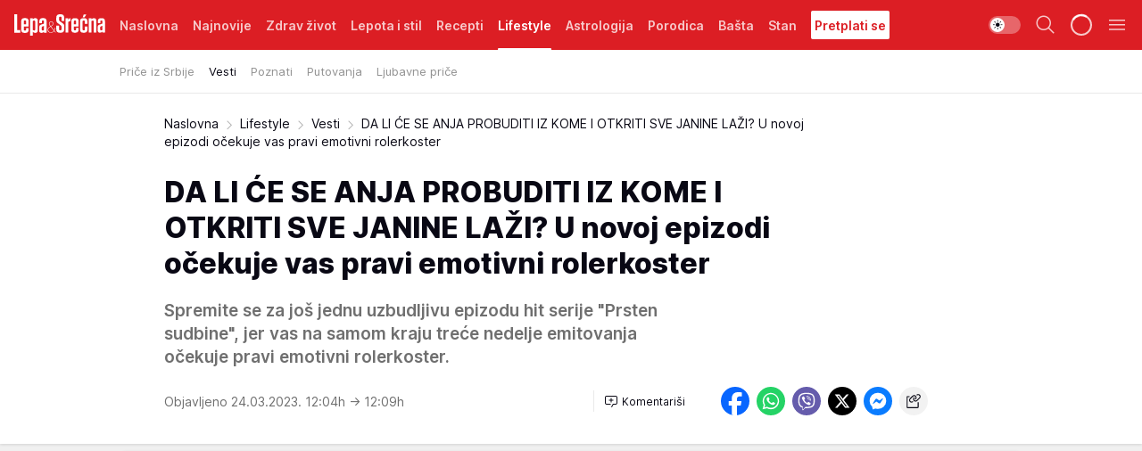

--- FILE ---
content_type: text/html; charset=utf-8
request_url: https://lepaisrecna.mondo.rs/Lifestyle/Vesti/a59066/DA-LI-CE-SE-ANJA-PROBUDITI-IZ-KOME-I-OTKRITI-SVE-JANINE-LAZI-U-novoj-epizodi-ocekuje-vas-pravi-emotivni-rolerkoster.html
body_size: 41416
content:
<!DOCTYPE html><html  lang="sr"><head><meta charset="utf-8"><meta name="viewport" content="width=device-width, initial-scale=1"><script type="importmap">{"imports":{"#entry":"/_nuxt/entry.BNmFYulo.js"}}</script><script data-cfasync="false">(function(w,d,s,l,i){w[l]=w[l]||[];w[l].push({'gtm.start':
            new Date().getTime(),event:'gtm.js'});var f=d.getElementsByTagName(s)[0],
            j=d.createElement(s),dl=l!='dataLayer'?'&l='+l:'';j.async=true;j.src=
            'https://www.googletagmanager.com/gtm.js?id='+i+dl;f.parentNode.insertBefore(j,f);
            })(window,document,'script','dataLayer','GTM-KTJZ78Z');</script><script>'use strict';(function(b,t,q,h,c,e,f,r,u,a,v,w,m,k,n,p,l){l=(d,g)=>{m=new URLSearchParams(q.search);m.has(d)?g=m.get(d):b[h]&&b[h].hasOwnProperty(d)&&(g=b[h][d]);return isNaN(+g)?g:+g};l('pjnx',!1)||(b[h]=b[h]||{},b[c]=b[c]||{},b[c][e]=b[c][e]||[],k=d=>{a.b[d]=performance.now();a.b[f](d)},n=(d,g)=>{for(;0<d.length;)g[f](d.shift())},p=()=>{a.p=b[c][e][f];b[c][e][f]=a.s[f].bind(a.s)},a=b["__"+h]={t:l('pjfsto',3E3),m:l('pjfstom',2),s:[()=>{k("s");b[c].pubads().setTargeting('pjpel',a.b)}],f:d=>{a.p&&
                (k('f'+d),b[c][e][f]=a.p,a.p=!1,n(a.s,b[c][e]))},g:()=>{a.p&&p();k('g');a.r=setTimeout(()=>a.f('t'),a.t+a.b.g*a.m)}},b[c][e].shift&&(n(b[c][e],a.s),a.b=[],b[c][e][f](()=>a.g()),p(),k('v'+r)))})(window,document,location,'pubjelly','googletag','cmd','push',4);</script><script src="https://pubjelly.nxjmp.com/a/main/pubjelly.js?key=na" async onerror="__pubjelly.f('e')"></script><link rel="canonical" href="https://lepaisrecna.mondo.rs/Lifestyle/Vesti/a59066/DA-LI-CE-SE-ANJA-PROBUDITI-IZ-KOME-I-OTKRITI-SVE-JANINE-LAZI-U-novoj-epizodi-ocekuje-vas-pravi-emotivni-rolerkoster.html"><script>var googletag = googletag || {}; googletag.cmd = googletag.cmd || [];</script><script src="https://securepubads.g.doubleclick.net/tag/js/gpt.js" async></script><title>DA LI ĆE SE ANJA PROBUDITI IZ KOME I OTKRITI SVE JANINE LAŽI? U novoj epizodi očekuje vas pravi emotivni rolerkoster | Lepa i srećna</title><script async data-cfasync="false">window.googletag=window.googletag||{},window.googletag.cmd=window.googletag.cmd||[];var packs=window.localStorage.getItem("df_packs"),packsParsed=packs&&JSON.parse(packs)||[];try{var a=window.localStorage.getItem("df_packsx"),s=a&&JSON.parse(a)||[];s.length&&(packsParsed=packsParsed.concat(s),packsParsed=Array.from(new Set(packsParsed)));var r,e=window.localStorage.getItem("df_packsy"),t=(e&&JSON.parse(e)||[]).map(function(a){return a.id});t.length&&(packsParsed=packsParsed.concat(t),packsParsed=Array.from(new Set(packsParsed)))}catch(d){}var standardPacks=window.localStorage.getItem("df_sp"),standardPacksParsed=standardPacks&&JSON.parse(standardPacks)||[];try{var g=window.localStorage.getItem("df_spx"),c=g&&JSON.parse(g)||[];c.length&&(standardPacksParsed=standardPacksParsed.concat(c),standardPacksParsed=Array.from(new Set(standardPacksParsed)));var o,n=window.localStorage.getItem("df_spy"),p=(n&&JSON.parse(n)||[]).map(function(a){return a.id});p.length&&(standardPacksParsed=standardPacksParsed.concat(p),standardPacksParsed=Array.from(new Set(standardPacksParsed)))}catch(P){}var platforms=window.localStorage.getItem("df_pl"),platformsParsed=platforms&&(JSON.parse(platforms)||[]);if(platformsParsed&&platformsParsed.length)for(var i=0;i<platformsParsed.length;i++)1===platformsParsed[i]&&packsParsed?window.googletag.cmd.push(function(){window.googletag.pubads().setTargeting("defractal",packsParsed)}):2===platformsParsed[i]&&packsParsed&&packsParsed.length?(window.midasWidgetTargeting=window.midasWidgetTargeting||{},window.midasWidgetTargeting.targetings=window.midasWidgetTargeting.targetings||[],window.midasWidgetTargeting.targetings.push({defractal:packsParsed})):3===platformsParsed[i]&&standardPacksParsed&&standardPacksParsed.length&&window.googletag.cmd.push(function(){window.googletag.pubads().setTargeting("defractal_sp",standardPacksParsed)});</script><script src="https://cdn.mediaoutcast.com/player/1.15.0/js/mov-init.min.js" async></script><script src="https://cdn.krakenoptimize.com/setup/get/b4ab4187-c3ec-42b6-339c-08d9d68e00ed" async body type="text/javascript" data-cfasync="false"></script><script src="https://cdn.defractal.com/scripts/defractal-4-00440012-D1D4-4414-8963-61E3A4E82A69.js" async></script><link rel="stylesheet" href="/_nuxt/entry.B-pAluDb.css" crossorigin><link rel="preload" as="font" href="https://static2lepaisrecna.mondo.rs/fonts/Inter.var.woff2" type="font/woff2" crossorigin><link rel="preload" as="font" href="https://static2lepaisrecna.mondo.rs/fonts/icomoon/icons.woff" type="font/woff" crossorigin><link rel="preload" as="image" href="https://static2lepaisrecna.mondo.rs/api/v3/images/592/1184/144786?ts=2023-03-24T12:07:36"><link rel="modulepreload" as="script" crossorigin href="/_nuxt/entry.BNmFYulo.js"><link rel="preload" as="fetch" fetchpriority="low" crossorigin="anonymous" href="/_nuxt/builds/meta/16597d59-a92e-4411-afea-0318d41ecd9a.json"><script data-cfasync="false">window.gdprAppliesGlobally=true;(function(){function n(e){if(!window.frames[e]){if(document.body&&document.body.firstChild){var t=document.body;var r=document.createElement("iframe");r.style.display="none";r.name=e;r.title=e;t.insertBefore(r,t.firstChild)}else{setTimeout(function(){n(e)},5)}}}function e(r,a,o,s,c){function e(e,t,r,n){if(typeof r!=="function"){return}if(!window[a]){window[a]=[]}var i=false;if(c){i=c(e,n,r)}if(!i){window[a].push({command:e,version:t,callback:r,parameter:n})}}e.stub=true;e.stubVersion=2;function t(n){if(!window[r]||window[r].stub!==true){return}if(!n.data){return}var i=typeof n.data==="string";var e;try{e=i?JSON.parse(n.data):n.data}catch(t){return}if(e[o]){var a=e[o];window[r](a.command,a.version,function(e,t){var r={};r[s]={returnValue:e,success:t,callId:a.callId};n.source.postMessage(i?JSON.stringify(r):r,"*")},a.parameter)}}const smt=window[r];if(typeof smt!=="function"){window[r]=e;if(window.addEventListener){window.addEventListener("message",t,false)}else{window.attachEvent("onmessage",t)}}}e("__uspapi","__uspapiBuffer","__uspapiCall","__uspapiReturn");n("__uspapiLocator");e("__tcfapi","__tcfapiBuffer","__tcfapiCall","__tcfapiReturn");n("__tcfapiLocator");(function(e){var t=document.createElement("link");t.rel="preconnect";t.as="script";var r=document.createElement("link");r.rel="dns-prefetch";r.as="script";var n=document.createElement("link");n.rel="preload";n.as="script";var i=document.createElement("script");i.id="spcloader";i.type="text/javascript";i["async"]=true;i.charset="utf-8";var a="https://sdk.privacy-center.org/"+e+"/loader.js?target="+document.location.hostname;if(window.didomiConfig&&window.didomiConfig.user){var o=window.didomiConfig.user;var s=o.country;var c=o.region;if(s){a=a+"&country="+s;if(c){a=a+"&region="+c}}}t.href="https://sdk.privacy-center.org/";r.href="https://sdk.privacy-center.org/";n.href=a;i.src=a;var d=document.getElementsByTagName("script")[0];d.parentNode.insertBefore(t,d);d.parentNode.insertBefore(r,d);d.parentNode.insertBefore(n,d);d.parentNode.insertBefore(i,d)})("82d80c84-586b-4519-bdef-240ed8c7f096")})();</script><script data-cfasync="false">function scrollDistance(i,n=66){if(!i||"function"!=typeof i)return;let e,o,t,d;window.addEventListener("scroll",function(l){o||(o=window.pageYOffset),window.clearTimeout(e),e=setTimeout(function(){t=window.pageYOffset,i(d=t-o,o,t),o=null,t=null,d=null},n)},!1)}window.didomiOnReady=window.didomiOnReady||[],window.didomiOnReady.push(function(i){i.notice.isVisible()&&scrollDistance(function(n){parseInt(Math.abs(n),10)>198&&i.notice.isVisible()&&i.setUserAgreeToAll()});if(i.notice.isVisible() && window.innerWidth <= 768){document.body.classList.remove("didomi-popup-open","didomi-popup-open-ios")}if(i.notice.isVisible()){document.querySelector(".didomi-popup").addEventListener("click", e=>{console.log(e)})}});</script><script>window.pp_gemius_identifier = 'bIFASxiRM8rmjoz_63nJyHa4zZ.NFo9OpNR56_cw08D.Q7';
                function gemius_pending(i) { window[i] = window[i] || function () { var x = window[i + '_pdata'] = window[i + '_pdata'] || []; x[x.length] = arguments; }; };
                gemius_pending('gemius_hit'); gemius_pending('gemius_event'); gemius_pending('gemius_init'); gemius_pending('pp_gemius_hit'); gemius_pending('pp_gemius_event'); gemius_pending('pp_gemius_init');
                (function (d, t) {
                    try {
                        var gt = d.createElement(t), s = d.getElementsByTagName(t)[0], l = 'http' + ((location.protocol == 'https:') ? 's' : ''); gt.setAttribute('async', 'async');
                        gt.setAttribute('defer', 'defer'); gt.src = l + '://gars.hit.gemius.pl/xgemius.js'; s.parentNode.insertBefore(gt, s);
                    } catch (e) { }
                })(document, 'script');</script><meta name="title" content="DA LI ĆE SE ANJA PROBUDITI IZ KOME I OTKRITI SVE JANINE LAŽI? U novoj epizodi očekuje vas pravi emotivni rolerkoster"><meta hid="description" name="description" content="Spremite se za još jednu uzbudljivu epizodu hit serije &quot;Prsten sudbine&quot;, jer vas na samom kraju treće nedelje emitovanja očekuje pravi emotivni rolerkoster."><meta hid="robots" property="robots" content="max-image-preview:large"><meta hid="og:type" property="og:type" content="website"><meta hid="og:title" property="og:title" content="DA LI ĆE SE ANJA PROBUDITI IZ KOME I OTKRITI SVE JANINE LAŽI? U novoj epizodi očekuje vas pravi emotivni rolerkoster"><meta hid="og:description" property="og:description" content="Spremite se za još jednu uzbudljivu epizodu hit serije &quot;Prsten sudbine&quot;, jer vas na samom kraju treće nedelje emitovanja očekuje pravi emotivni rolerkoster."><meta hid="og:image" property="og:image" content="https://static2lepaisrecna.mondo.rs/Picture/144786/jpeg/PRSTEN-SUDBINE-EP15-11.jpg?ts=2023-03-24T12:07:36"><meta hid="og:url" property="og:url" content="https://lepaisrecna.mondo.rs/Lifestyle/Vesti/a59066/DA-LI-CE-SE-ANJA-PROBUDITI-IZ-KOME-I-OTKRITI-SVE-JANINE-LAZI-U-novoj-epizodi-ocekuje-vas-pravi-emotivni-rolerkoster.html"><meta hid="twitter:card" name="twitter:card" content="summary_large_image"><meta hid="twitter:title" name="twitter:title" content="DA LI ĆE SE ANJA PROBUDITI IZ KOME I OTKRITI SVE JANINE LAŽI? U novoj epizodi očekuje vas pravi emotivni rolerkoster"><meta hid="twitter:description" name="twitter:description" content="Lepa i srećna"><meta hid="twitter:image" name="twitter:image" content="https://static2lepaisrecna.mondo.rs/Picture/144786/jpeg/PRSTEN-SUDBINE-EP15-11.jpg?ts=2023-03-24T12:07:36"><meta hid="twitter.url" name="twitter.url" content="https://lepaisrecna.mondo.rs/Lifestyle/Vesti/a59066/DA-LI-CE-SE-ANJA-PROBUDITI-IZ-KOME-I-OTKRITI-SVE-JANINE-LAZI-U-novoj-epizodi-ocekuje-vas-pravi-emotivni-rolerkoster.html"><link rel="icon" type="image/svg+xml" href="/favicons/lepaisrecna/icon.svg" sizes="any"><link rel="icon" type="image/png" href="/favicons/lepaisrecna/favicon-32x32.png" sizes="32x32"><link rel="icon" type="image/png" href="/favicons/lepaisrecna/favicon-128x128.png" sizes="128x128"><link rel="apple-touch-icon" type="image/png" href="/favicons/lepaisrecna/favicon-180x180.png" sizes="180x180"><link rel="icon" type="image/png" href="/favicons/lepaisrecna/favicon-192x192.png" sizes="192x192"><link rel="icon" type="image/png" href="/favicons/lepaisrecna/favicon-512x512.png" sizes="512x512"><link rel="alternate" hreflang="sr" href="https://lepaisrecna.mondo.rs/Lifestyle/Vesti/a59066/DA-LI-CE-SE-ANJA-PROBUDITI-IZ-KOME-I-OTKRITI-SVE-JANINE-LAZI-U-novoj-epizodi-ocekuje-vas-pravi-emotivni-rolerkoster.html"><link rel="alternate" type="application/rss+xml" title="RSS feed for Naslovna" href="https://lepaisrecna.mondo.rs/rss/1/Naslovna"><link rel="alternate" type="application/rss+xml" title="RSS feed for Zdrav život" href="https://lepaisrecna.mondo.rs/rss/15/Zdrav-zivot"><link rel="alternate" type="application/rss+xml" title="RSS feed for Lepota i stil" href="https://lepaisrecna.mondo.rs/rss/40/Lepota-i-stil"><link rel="alternate" type="application/rss+xml" title="RSS feed for Recepti" href="https://lepaisrecna.mondo.rs/rss/39/Recepti"><link rel="alternate" type="application/rss+xml" title="RSS feed for Lifestyle" href="https://lepaisrecna.mondo.rs/rss/43/Lifestyle"><link rel="alternate" type="application/rss+xml" title="RSS feed for Astrologija" href="https://lepaisrecna.mondo.rs/rss/96/Astrologija"><link rel="alternate" type="application/rss+xml" title="RSS feed for Porodica" href="https://lepaisrecna.mondo.rs/rss/30/Porodica"><link rel="alternate" type="application/rss+xml" title="RSS feed for Bašta" href="https://lepaisrecna.mondo.rs/rss/42/Basta"><link rel="alternate" type="application/rss+xml" title="RSS feed for Stan" href="https://lepaisrecna.mondo.rs/rss/41/Stan"><link rel="amphtml" href="https://lepaisrecna.mondo.rs/Lifestyle/Vesti/amp/a59066/DA-LI-CE-SE-ANJA-PROBUDITI-IZ-KOME-I-OTKRITI-SVE-JANINE-LAZI-U-novoj-epizodi-ocekuje-vas-pravi-emotivni-rolerkoster.html"><script type="application/ld+json">{
  "@context": "https://schema.org",
  "@graph": [
    {
      "@type": "NewsMediaOrganization",
      "@id": "https://lepaisrecna.mondo.rs/#publisher",
      "name": "lepaisrecna.rs",
      "url": "https://lepaisrecna.mondo.rs/",
      "sameAs": [
        "https://www.facebook.com/lepaisrecna.srbija",
        "https://www.instagram.com/lepaisrecna.rs/"
      ],
      "logo": {
        "@type": "ImageObject",
        "@id": "https://lepaisrecna.mondo.rs/#/schema/image/lepaisrecnars-logo",
        "url": "https://lepaisrecna.mondo.rs/Picture/2/png/lepaisrecna-logo-head.png",
        "width": 555,
        "height": 120,
        "caption": "lepaisrecna.rs Logo"
      },
      "image": {
        "@id": "https://lepaisrecna.mondo.rs/#/schema/image/lepaisrecnars-logo"
      }
    },
    {
      "@type": "WebSite",
      "@id": "https://lepaisrecna.mondo.rs/#/schema/website/lepaisrecnars",
      "url": "https://lepaisrecna.mondo.rs/",
      "name": "lepaisrecna.rs",
      "publisher": {
        "@id": "lepaisrecna.mondo.rs/#publisher"
      },
      "potentialAction": {
        "@type": "SearchAction",
        "target": "https://lepaisrecna.mondo.rs/search/1/1?q={search_term_string}",
        "query-input": "required name=search_term_string"
      }
    },
    {
      "@type": "WebPage",
      "@id": "https://lepaisrecna.mondo.rs/Lifestyle/Vesti/a59066/DA-LI-CE-SE-ANJA-PROBUDITI-IZ-KOME-I-OTKRITI-SVE-JANINE-LAZI-U-novoj-epizodi-ocekuje-vas-pravi-emotivni-rolerkoster.html",
      "url": "https://lepaisrecna.mondo.rs/Lifestyle/Vesti/a59066/DA-LI-CE-SE-ANJA-PROBUDITI-IZ-KOME-I-OTKRITI-SVE-JANINE-LAZI-U-novoj-epizodi-ocekuje-vas-pravi-emotivni-rolerkoster.html",
      "inLanguage": "hr",
      "breadcrumb": {
        "@id": "https://lepaisrecna.mondo.rs/Lifestyle/Vesti/a59066/DA-LI-CE-SE-ANJA-PROBUDITI-IZ-KOME-I-OTKRITI-SVE-JANINE-LAZI-U-novoj-epizodi-ocekuje-vas-pravi-emotivni-rolerkoster.html#/schema/breadcrumb/a59066"
      },
      "name": "DA LI ĆE SE ANJA PROBUDITI IZ KOME I OTKRITI SVE JANINE LAŽI? U novoj epizodi očekuje vas pravi emotivni rolerkoster | Lifestyle | Vesti",
      "isPartOf": {
        "@id": "https://lepaisrecna.mondo.rs#/schema/website/lepaisrecnars"
      },
      "datePublished": "2023-03-24T12:04:22+01:00",
      "dateModified": "2023-03-24T12:09:11+01:00",
      "description": "Spremite se za još jednu uzbudljivu epizodu hit serije \"Prsten sudbine\", jer vas na samom kraju treće nedelje emitovanja očekuje pravi emotivni rolerkoster."
    },
    {
      "@type": [
        "Article",
        "NewsArticle"
      ],
      "@id": "https://lepaisrecna.mondo.rs/Lifestyle/Vesti/a59066/DA-LI-CE-SE-ANJA-PROBUDITI-IZ-KOME-I-OTKRITI-SVE-JANINE-LAZI-U-novoj-epizodi-ocekuje-vas-pravi-emotivni-rolerkoster.html#/schema/article/a59066",
      "headline": "DA LI ĆE SE ANJA PROBUDITI IZ KOME I OTKRITI SVE JANINE LAŽI? U novoj epizodi očekuje vas pravi emotivni roler",
      "description": "Spremite se za još jednu uzbudljivu epizodu hit serije \"Prsten sudbine\", jer vas na samom kraju treće nedelje emitovanja očekuje pravi emotivni rolerkoster.",
      "isPartOf": {
        "@id": "https://lepaisrecna.mondo.rs/Lifestyle/Vesti/a59066/DA-LI-CE-SE-ANJA-PROBUDITI-IZ-KOME-I-OTKRITI-SVE-JANINE-LAZI-U-novoj-epizodi-ocekuje-vas-pravi-emotivni-rolerkoster.html"
      },
      "mainEntityOfPage": {
        "@id": "https://lepaisrecna.mondo.rs/Lifestyle/Vesti/a59066/DA-LI-CE-SE-ANJA-PROBUDITI-IZ-KOME-I-OTKRITI-SVE-JANINE-LAZI-U-novoj-epizodi-ocekuje-vas-pravi-emotivni-rolerkoster.html"
      },
      "datePublished": "2023-03-24T12:04:22+01:00",
      "dateModified": "2023-03-24T12:09:11+01:00",
      "image": [
        {
          "@context": "http://schema.org",
          "@type": "ImageObject",
          "width": 1200,
          "height": 675,
          "description": "DA LI ĆE SE ANJA PROBUDITI IZ KOME I OTKRITI SVE JANINE LAŽI? U novoj epizodi očekuje vas pravi emotivni rolerkoster",
          "url": "https://static2lepaisrecna.mondo.rs/Picture/144786/jpeg/PRSTEN-SUDBINE-EP15-11.jpg?ts=2023-03-24T12:07:36"
        },
        {
          "@context": "http://schema.org",
          "@type": "ImageObject",
          "width": 1200,
          "height": 1200,
          "description": "DA LI ĆE SE ANJA PROBUDITI IZ KOME I OTKRITI SVE JANINE LAŽI? U novoj epizodi očekuje vas pravi emotivni rolerkoster",
          "url": "https://static2lepaisrecna.mondo.rs/MediumImage/144786/jpeg/PRSTEN-SUDBINE-EP15-11.jpg?ts=2023-03-24T12:07:36"
        },
        {
          "@context": "http://schema.org",
          "@type": "ImageObject",
          "width": 1200,
          "height": 900,
          "description": "DA LI ĆE SE ANJA PROBUDITI IZ KOME I OTKRITI SVE JANINE LAŽI? U novoj epizodi očekuje vas pravi emotivni rolerkoster",
          "url": "https://static2lepaisrecna.mondo.rs/Thumbnail/144786/jpeg/PRSTEN-SUDBINE-EP15-11.jpg?ts=2023-03-24T12:07:36"
        }
      ],
      "keywords": [
        "prsten sudbine"
      ],
      "author": [
        {
          "@type": "Person",
          "url": "https://lepaisrecna.mondo.rs/journalist100/Marija-Milenkovic",
          "name": "Marija Milenković"
        }
      ],
      "publisher": {
        "@id": "https://lepaisrecna.mondo.rs/#publisher"
      },
      "isAccessibleForFree": "True"
    },
    {
      "@type": "BreadcrumbList",
      "@id": "https://lepaisrecna.mondo.rs/Lifestyle/Vesti/a59066/DA-LI-CE-SE-ANJA-PROBUDITI-IZ-KOME-I-OTKRITI-SVE-JANINE-LAZI-U-novoj-epizodi-ocekuje-vas-pravi-emotivni-rolerkoster.html#/schema/breadcrumb/a59066",
      "itemListElement": [
        {
          "@type": "ListItem",
          "position": 1,
          "item": {
            "@type": "WebPage",
            "@id": "https://lepaisrecna.mondo.rs/Lifestyle",
            "url": "https://lepaisrecna.mondo.rs/Lifestyle",
            "name": "Lifestyle"
          }
        },
        {
          "@type": "ListItem",
          "position": 2,
          "item": {
            "@type": "WebPage",
            "@id": "https://lepaisrecna.mondo.rs/Lifestyle/Vesti",
            "url": "https://lepaisrecna.mondo.rs/Lifestyle/Vesti",
            "name": "Vesti"
          }
        },
        {
          "@type": "ListItem",
          "position": 3,
          "item": {
            "@id": "https://lepaisrecna.mondo.rs/Lifestyle/Vesti/a59066/DA-LI-CE-SE-ANJA-PROBUDITI-IZ-KOME-I-OTKRITI-SVE-JANINE-LAZI-U-novoj-epizodi-ocekuje-vas-pravi-emotivni-rolerkoster.html",
            "name": "DA LI ĆE SE ANJA PROBUDITI IZ KOME I OTKRITI SVE JANINE LAŽI? U novoj epizodi očekuje vas pravi emotivni rolerkoster | Lifestyle | Vesti"
          }
        }
      ]
    }
  ]
}</script><script type="module" src="/_nuxt/entry.BNmFYulo.js" crossorigin></script></head><body><div id="__nuxt"><div><div class="main light lepaisrecna page-has-submenu" style=""><!----><header class="header has-submenu"><div class="container"><div class="header__content_wrap"><div class="header__content"><div class="header-logo"><a href="/" class="" title="Lepa i srećna"><div class="header-logo__wrap"><svg class="logo-dimensions header-logo__image"><use xlink:href="/img/logo/lepaisrecna.svg?v=28112025#logo-light"></use></svg><span class="header-logo__span">Lepa i srećna</span></div></a></div><nav class="header-navigation"><div class="header-navigation__wrap"><ul class="header-navigation__list"><!--[--><li class="js_item_1 header-navigation__list-item"><a href="/" class="has-no-background"><span style=""><!----><span>Naslovna</span></span></a><!----></li><li class="js_item_140 header-navigation__list-item"><a href="/Najnovije" class="has-no-background"><span style=""><!----><span>Najnovije</span></span></a><!----></li><li class="js_item_15 header-navigation__list-item"><a href="/Zdrav-zivot" class="has-no-background"><span style=""><!----><span>Zdrav život</span></span></a><!----></li><li class="js_item_40 header-navigation__list-item"><a href="/Lepota-i-stil" class="has-no-background"><span style=""><!----><span>Lepota i stil</span></span></a><!----></li><li class="js_item_39 header-navigation__list-item"><a href="/Recepti" class="has-no-background"><span style=""><!----><span>Recepti</span></span></a><!----></li><li class="js_item_43 is-active header-navigation__list-item"><a href="/Lifestyle" class="has-no-background"><span style=""><!----><span>Lifestyle</span></span></a><nav class="header__subnavigation isArticle"><div class="header-subnavigation__wrap"><ul class="header-subnavigation__list"><!--[--><li class="js_item_103 header-subnavigation__list-item"><a href="/Lifestyle/Price-iz-Srbije" class="has-no-background"><span style=""><!----><span>Priče iz Srbije</span></span></a><!----></li><li class="is-active js_item_93 header-subnavigation__list-item"><a href="/Lifestyle/Vesti" class="has-no-background"><span style=""><!----><span>Vesti</span></span></a><!----></li><li class="js_item_94 header-subnavigation__list-item"><a href="/Lifestyle/Poznati" class="has-no-background"><span style=""><!----><span>Poznati</span></span></a><!----></li><li class="js_item_95 header-subnavigation__list-item"><a href="/Lifestyle/Putovanja" class="has-no-background"><span style=""><!----><span>Putovanja</span></span></a><!----></li><li class="js_item_102 header-subnavigation__list-item"><a href="/Lifestyle/Ljubavne-price" class="has-no-background"><span style=""><!----><span>Ljubavne priče</span></span></a><!----></li><!--]--></ul><span class="is-hidden header-navigation__list-item is-view-more"><span class="">Još</span> <i class="icon-overflow-menu--vertical view-more-icon" aria-hidden="true"></i><ul class="is-hidden header-subnavigation__children"><!--[--><!--]--></ul></span></div></nav></li><li class="js_item_96 header-navigation__list-item"><a href="/Astrologija" class="has-no-background"><span style=""><!----><span>Astrologija</span></span></a><!----></li><li class="js_item_30 header-navigation__list-item"><a href="/Porodica" class="has-no-background"><span style=""><!----><span>Porodica</span></span></a><!----></li><li class="js_item_42 header-navigation__list-item"><a href="/Basta" class="has-no-background"><span style=""><!----><span>Bašta</span></span></a><!----></li><li class="js_item_41 header-navigation__list-item"><a href="/Stan" class="has-no-background"><span style=""><!----><span>Stan</span></span></a><!----></li><li class="js_item_235 header-navigation__list-item"><a class="is-custom" href="https://lepaisrecna.mondo.rs/Lifestyle/Vesti/a66303/godisnja-pretplata-za-magazin-lepa-i-srecna.html" target="_blank" rel="noopener"><span style="background-color:#FFFFFF;color:#DC1E24;"><!----><span>Pretplati se</span></span></a><!----></li><!--]--></ul></div><span class="is-hidden header-navigation__list-item is-view-more">Još <i class="icon-overflow-menu--vertical view-more-icon" aria-hidden="true"></i><ul class="is-hidden header-subnavigation__children"><!--[--><!--]--></ul></span><!--[--><!--]--></nav><div class="header-extra"><div class="theme-toggle theme-toggle--light"><div class="icon-wrap icon-wrap_light"><i class="icon icon-light--filled" aria-hidden="true"></i></div><div class="icon-wrap icon-wrap_asleep"><i class="icon icon-asleep--filled" aria-hidden="true"></i></div></div><div class="header-extra__icon"><i class="icon-search" aria-hidden="true"></i><div class="header-search"><div class="header-search-wrap"><form><input type="text" class="input" placeholder=" Pretraži Lepa i srećna"><!----></form><div class="header-search__close"><i aria-hidden="true" class="icon icon-close"></i></div></div></div></div><div class="header-extra__icon" style="display:none;"><i class="icon-headphones-custom" aria-hidden="true"></i></div><!--[--><div class="header-extra__icon isSpinner"><div class="spinner" data-v-eba6742f></div></div><!--]--><div class="header-extra__icon" style="display:none;"><i class="icon-notification" aria-hidden="true"></i></div><div class="header-extra__icon header-extra__menu"><i class="icon-menu" aria-hidden="true"></i></div><div class="navigation-drawer" style="right:-100%;"><div class="navigation-drawer__header"><div class="navigation-drawer__logo"><svg class="navigation-drawer__logo_image"><use xlink:href="/img/logo/lepaisrecna.svg?v=28112025#logo-drawer-light"></use></svg></div><div class="navigation-drawer__close"><i class="icon-close" aria-hidden="true"></i></div></div><div class="navigation-drawer__tabs"><span class="is-active">Kategorije</span><span class="">Ostalo</span></div><!----><div class="navigation-drawer__footer"><ul class="social-menu__list"><!--[--><li class="social-menu__list-item"><a href="https://www.facebook.com/LepaiSrecna" target="_blank" rel="noopener" aria-label="Facebook"><i class="icon-logo--facebook social-menu__list-icon" aria-hidden="true"></i></a></li><li class="social-menu__list-item"><a href="https://twitter.com/LepaiSrecna" target="_blank" rel="noopener" aria-label="Twitter"><i class="icon-logo--twitter social-menu__list-icon" aria-hidden="true"></i></a></li><li class="social-menu__list-item"><a href="https://www.pinterest.com/LepaiSrecna/" target="_blank" rel="noopener" aria-label="Pinterest"><i class="icon-logo--pinterest social-menu__list-icon" aria-hidden="true"></i></a></li><li class="social-menu__list-item"><a href="https://www.instagram.com/lepaisrecna.rs/" target="_blank" rel="noopener" aria-label="Instagram"><i class="icon-logo--instagram social-menu__list-icon" aria-hidden="true"></i></a></li><li class="social-menu__list-item"><a href="https://www.youtube.com/channel/UCT6WQAasH23LoGAanOGPJvg" target="_blank" rel="noopener" aria-label="Youtube"><i class="icon-logo--youtube social-menu__list-icon" aria-hidden="true"></i></a></li><li class="social-menu__list-item"><a href="https://lepaisrecna.mondo.rs/rss-feed" target="_blank" rel="noopener" aria-label="RSS"><i class="icon-logo--rss social-menu__list-icon" aria-hidden="true"></i></a></li><!--]--></ul></div></div></div></div></div></div></header><!--[--><!--]--><div class="generic-page" data-v-b527da3b><div class="main-container wallpaper-helper" data-v-b527da3b data-v-fdf9347c><!--[--><!----><!--[--><div class="wallpaper-wrapper" data-v-fdf9347c><div class="container"><div id="wallpaper-left" class="wallpaper-left wallpaper-watch"></div><div id="wallpaper-right" class="wallpaper-right wallpaper-watch"></div></div></div><div class="main_wrapper" data-v-fdf9347c><div class="container" data-v-fdf9347c><div id="wallpaper-top" class="wallpaper-top"></div></div><div class="article-header" data-v-fdf9347c data-v-86095f06><div class="article-header-wrap" data-v-86095f06><div class="article-header-container" data-v-86095f06><div class="breadcrumbs-wrap" data-v-86095f06 data-v-77f0710d><div class="breadcrumbs" data-v-77f0710d><a href="/" class="breadcrumbs-link" data-v-77f0710d>Naslovna</a><!--[--><div class="breadcrumbs-icon-container" data-v-77f0710d><i class="icon-chevron--right" aria-hidden="true" data-v-77f0710d></i><a href="/Lifestyle" class="breadcrumbs-link" data-v-77f0710d>Lifestyle</a></div><div class="breadcrumbs-icon-container" data-v-77f0710d><i class="icon-chevron--right" aria-hidden="true" data-v-77f0710d></i><a href="/Lifestyle/Vesti" class="breadcrumbs-link" data-v-77f0710d>Vesti</a></div><div class="breadcrumbs-icon-container" data-v-77f0710d><i class="icon-chevron--right" aria-hidden="true" data-v-77f0710d></i><span class="breadcrumbs-title" data-v-77f0710d>DA LI ĆE SE ANJA PROBUDITI IZ KOME I OTKRITI SVE JANINE LAŽI? U novoj epizodi očekuje vas pravi emotivni rolerkoster</span></div><!--]--></div></div><div class="article-header-labels" data-v-86095f06 data-v-4f4997d9><!----><!----><!----><!----><!----></div><h1 class="article-header-title" data-v-86095f06>DA LI ĆE SE ANJA PROBUDITI IZ KOME I OTKRITI SVE JANINE LAŽI? U novoj epizodi očekuje vas pravi emotivni rolerkoster</h1><strong class="article-header-lead" data-v-86095f06>Spremite se za još jednu uzbudljivu epizodu hit serije &quot;Prsten sudbine&quot;, jer vas na samom kraju treće nedelje emitovanja očekuje pravi emotivni rolerkoster.</strong><!----><!----><div class="article-header-author-share" data-v-86095f06><div class="article-header-author-comments" data-v-86095f06><div class="article-header-author-date" data-v-86095f06><!----><div class="article-header-date" datetime="2023-03-24T12:04:22" data-v-86095f06><time class="article-header-date-published" data-v-86095f06>Objavljeno 24.03.2023. 12:04h  </time><time class="article-header-date-edited" datetime="2023-03-24T12:09:11" data-v-86095f06> → 12:09h</time></div></div><div class="article-engagement-bar" data-v-86095f06 data-v-c0f3996a><div class="card-engagement-bar card-engagement-bar-wrap" data-v-c0f3996a><div class="card-engagement-bar__left"><!----><!----><!----><div role="button" class="btn"><!--[--><i class="icon-add-comment"></i><span class="text-add-comment">Komentariši</span><!--]--></div></div><!----></div></div></div><div class="article-exposed-share" data-v-86095f06 data-v-5d9026f4><div class="tooltip-box card-share-wrap" data-v-5d9026f4 data-v-2f96c82c><!--[--><!--[--><a role="button" class="tooltip-box__item facebook" data-v-2f96c82c><svg viewBox="0 0 32 32" class="icon facebook" data-v-2f96c82c><use xlink:href="/img/sprite-shares-02042025.svg#facebook-sign" data-v-2f96c82c></use></svg></a><!--]--><!--[--><a role="button" class="tooltip-box__item whatsapp" data-v-2f96c82c><svg viewBox="0 0 24 24" class="icon whatsapp" data-v-2f96c82c><use xlink:href="/img/sprite-shares-02042025.svg#whatsapp" data-v-2f96c82c></use></svg></a><!--]--><!--[--><a role="button" class="tooltip-box__item viber" data-v-2f96c82c><svg viewBox="0 0 24 24" class="icon viber" data-v-2f96c82c><use xlink:href="/img/sprite-shares-02042025.svg#viber" data-v-2f96c82c></use></svg></a><!--]--><!--[--><a role="button" class="tooltip-box__item twitter" data-v-2f96c82c><svg viewBox="0 0 24 24" class="icon twitter" data-v-2f96c82c><use xlink:href="/img/sprite-shares-02042025.svg#twitter" data-v-2f96c82c></use></svg></a><!--]--><!--[--><a role="button" class="tooltip-box__item messenger" data-v-2f96c82c><svg viewBox="0 0 24 24" class="icon messenger" data-v-2f96c82c><use xlink:href="/img/sprite-shares-02042025.svg#messenger" data-v-2f96c82c></use></svg></a><!--]--><!--]--><a role="button" class="tooltip-box__item copy-link" data-v-2f96c82c><svg viewBox="0 0 24 24" class="icon copy-link" data-v-2f96c82c><use xlink:href="/img/sprite-shares-02042025.svg#copy--link-adapted" data-v-2f96c82c></use></svg></a></div></div></div></div></div></div><div class="container" data-v-fdf9347c><!--[--><!--[--><!----><!--]--><!--[--><div class="container placeholder250px gptArticleTop" data-v-fdf9347c><div class="gpt-ad-banner"><div position="0" lazy="false"></div></div></div><!--]--><!--[--><div class="article-main" data-v-fdf9347c><div class="is-main article-content with-sidebar" data-v-1df6af20><div class="full-width" data-v-1df6af20><div class="sticky-scroll-container isSticky" data-v-1df6af20><!--[--><!--[--><div class="generic-component" data-v-1df6af20 data-v-a6cdc878><article class="" data-v-a6cdc878><div class="article-big-image" is-storytelling="false" data-v-896fd29b><figure class="big-image-container" data-v-896fd29b><div class="card-image-container" style="" data-v-896fd29b data-v-ecf0a92a><picture class="" data-v-ecf0a92a><!--[--><source media="(max-width: 1023px)" srcset="https://static2lepaisrecna.mondo.rs/api/v3/images/960/1920/144786?ts=2023-03-24T12:07:36,
https://static2lepaisrecna.mondo.rs/api/v3/images/960/1920/144786?ts=2023-03-24T12:07:36 1.5x" data-v-ecf0a92a><source media="(min-width: 1024px)" srcset="https://static2lepaisrecna.mondo.rs/api/v3/images/960/1920/144786?ts=2023-03-24T12:07:36" data-v-ecf0a92a><!--]--><img src="https://static2lepaisrecna.mondo.rs/api/v3/images/960/1920/144786?ts=2023-03-24T12:07:36" srcset="https://static2lepaisrecna.mondo.rs/api/v3/images/960/1920/144786?ts=2023-03-24T12:07:36,
https://static2lepaisrecna.mondo.rs/api/v3/images/960/1920/144786?ts=2023-03-24T12:07:36 1.5x" alt="PRSTEN-SUDBINE-EP15-11.jpg" class="" style="" data-v-ecf0a92a></picture></div><figcaption class="big-image-source" data-v-896fd29b><!----><span class="big-image-source-copy" data-v-896fd29b>Foto:&nbsp;Promo</span></figcaption></figure></div><!----><div class="article-body"><!----><!----><!--[--><!--[--><div class="container" document-template="NewsArticle"></div><!----><!--]--><!--[--><div class="article-rte" document-template="NewsArticle"> <p>Spremite se za još jednu uzbudljivu epizodu hit serije "Prsten sudbine", jer vas na samom kraju treće nedelje emitovanja očekuje pravi emotivni rolerkoster.</p> </div><!----><!--]--><!--[--><div class="article-ad inText-banner-wrapper" document-template="NewsArticle"><!--[--><div class="container placeholder250px"><div class="gpt-ad-banner"><div position="1" lazy="false"></div></div></div><!--]--><!----></div><!----><!--]--><!--[--><div class="article-rte paragrafNumber_2" document-template="NewsArticle"> <p>Iako Jana već neko vreme uživa u Anjinom životu i beskurpulozno otima sve što njoj ne pripada, ne polazi joj za rukom da u potpunosti glumi njen karakter. U novoj epizodi Ljuba konačno saznaje da je muškarac s kojim se dopisivala preko interneta zapravo Petar.</p> </div><!----><!--]--><!--[--><div class="article-ad" document-template="NewsArticle"><!----><div class="midas-intext"><div id="midasWidget__11623"></div></div></div><!----><!--]--><!--[--><div class="article-image" document-template="NewsArticle" data-v-986aba4a><figure class="article-image__container" style="" data-v-986aba4a><div class="card-image-container" data-v-986aba4a data-v-ecf0a92a><picture class="" data-v-ecf0a92a><!--[--><source media="(max-width: 1023px)" srcset="https://static2lepaisrecna.mondo.rs/api/v3/images/960/1920/144788?ts=2023-03-24T12:08:36,
https://static2lepaisrecna.mondo.rs/api/v3/images/960/1920/144788?ts=2023-03-24T12:08:36 1.5x" data-v-ecf0a92a><source media="(min-width: 1024px)" srcset="https://static2lepaisrecna.mondo.rs/api/v3/images/960/1920/144788?ts=2023-03-24T12:08:36" data-v-ecf0a92a><!--]--><img src="https://static2lepaisrecna.mondo.rs/api/v3/images/960/1920/144788?ts=2023-03-24T12:08:36" srcset="https://static2lepaisrecna.mondo.rs/api/v3/images/960/1920/144788?ts=2023-03-24T12:08:36,
https://static2lepaisrecna.mondo.rs/api/v3/images/960/1920/144788?ts=2023-03-24T12:08:36 1.5x" alt="PRSTEN-SUDBINE-EP15-8.jpg" class="" loading="lazy" style="" data-v-ecf0a92a></picture></div></figure><div class="article-image__details" data-v-986aba4a><!----><span class="article-image__details-copy" data-v-986aba4a>Foto:&nbsp;Promo</span></div></div><!----><!--]--><!--[--><div class="article-rte paragrafNumber_3" document-template="NewsArticle"> <p></p> </div><!----><!--]--><!--[--><div class="article-rte" document-template="NewsArticle"> <p></p> </div><!----><!--]--><!--[--><div class="article-rte" document-template="NewsArticle"> <p>Andrej, razočaran u život i Janu, donosi konačnu odluku da prihvati ponudu za posao u Poljskoj i nakon "Anjinog" venčanja napušta zemlju. Samo venčanje donosi pregršt dešavanja i novih likova koji će dodatno zakomplikovati radnju serije.</p> </div><!----><!--]--><!--[--><div class="article-image" document-template="NewsArticle" data-v-986aba4a><figure class="article-image__container" style="" data-v-986aba4a><div class="card-image-container" data-v-986aba4a data-v-ecf0a92a><picture class="" data-v-ecf0a92a><!--[--><source media="(max-width: 1023px)" srcset="https://static2lepaisrecna.mondo.rs/api/v3/images/960/1920/144787?ts=2023-03-24T12:08:12,
https://static2lepaisrecna.mondo.rs/api/v3/images/960/1920/144787?ts=2023-03-24T12:08:12 1.5x" data-v-ecf0a92a><source media="(min-width: 1024px)" srcset="https://static2lepaisrecna.mondo.rs/api/v3/images/960/1920/144787?ts=2023-03-24T12:08:12" data-v-ecf0a92a><!--]--><img src="https://static2lepaisrecna.mondo.rs/api/v3/images/960/1920/144787?ts=2023-03-24T12:08:12" srcset="https://static2lepaisrecna.mondo.rs/api/v3/images/960/1920/144787?ts=2023-03-24T12:08:12,
https://static2lepaisrecna.mondo.rs/api/v3/images/960/1920/144787?ts=2023-03-24T12:08:12 1.5x" alt="PRSTEN-SUDBINE-EP15-10.jpg" class="" loading="lazy" style="" data-v-ecf0a92a></picture></div></figure><div class="article-image__details" data-v-986aba4a><!----><span class="article-image__details-copy" data-v-986aba4a>Foto:&nbsp;Promo</span></div></div><!----><!--]--><!--[--><div class="article-rte" document-template="NewsArticle"> <p></p> </div><!----><!--]--><!--[--><div class="article-rte" document-template="NewsArticle"> <p>A da li će se Anja napokon probuditi iz kome, da li će sve Janine laži biti razotkrivene i da li će njenim intrigama zauvek doći kraj saznajte u novoj epizodi serije "Prsten sudbine" danas u 15, a potom i u 22 časa.</p> </div><!----><!--]--><!--[--><div class="article-image" document-template="NewsArticle" data-v-986aba4a><figure class="article-image__container" style="" data-v-986aba4a><div class="card-image-container" data-v-986aba4a data-v-ecf0a92a><picture class="" data-v-ecf0a92a><!--[--><source media="(max-width: 1023px)" srcset="https://static2lepaisrecna.mondo.rs/api/v3/images/960/1920/144785?ts=2023-03-24T12:07:06,
https://static2lepaisrecna.mondo.rs/api/v3/images/960/1920/144785?ts=2023-03-24T12:07:06 1.5x" data-v-ecf0a92a><source media="(min-width: 1024px)" srcset="https://static2lepaisrecna.mondo.rs/api/v3/images/960/1920/144785?ts=2023-03-24T12:07:06" data-v-ecf0a92a><!--]--><img src="https://static2lepaisrecna.mondo.rs/api/v3/images/960/1920/144785?ts=2023-03-24T12:07:06" srcset="https://static2lepaisrecna.mondo.rs/api/v3/images/960/1920/144785?ts=2023-03-24T12:07:06,
https://static2lepaisrecna.mondo.rs/api/v3/images/960/1920/144785?ts=2023-03-24T12:07:06 1.5x" alt="PRSTEN-SUDBINE-EP15-12.jpg" class="" loading="lazy" style="" data-v-ecf0a92a></picture></div></figure><div class="article-image__details" data-v-986aba4a><!----><span class="article-image__details-copy" data-v-986aba4a>Foto:&nbsp;Promo</span></div></div><!----><!--]--><!--[--><div class="article-rte" document-template="NewsArticle"> <p></p> </div><!----><!--]--><!--[--><div class="article-rte" document-template="NewsArticle"> <p></p> </div><!----><!--]--><!--[--><div class="article-rte" document-template="NewsArticle"> <p>Za sve one koji tokom nedelje nisu stigli da pogledaju sve epizode, Kurir televizija je obezbedila pet epizoda zaredom u nedelju u 13 časova.</p> </div><!----><!--]--><!--[--><div class="embed-video" document-template="NewsArticle"><!----><!----><!----><div data-v-ed322a1c><div class="videoPlayer" data-v-ed322a1c><div class="videoPlayer__container" data-v-ed322a1c><div class="submenu-active videoPlayer__wrapper" data-v-ed322a1c><div class="embed-videoPlayer__container" data-v-ed322a1c><div class="embed-videoPlayer" data-v-ed322a1c><!----><mov-player script id="video-oeEkZPl3" data-v-ed322a1c></mov-player></div></div></div><div class="card-label card-label-wrap card-label-wrap has-icon is-video" data-v-ed322a1c data-v-d3a173a3><!----><!----><span class="label-text" data-v-d3a173a3>00:49</span></div></div><div class="videoPlayer__details" data-v-ed322a1c><span class="videoPlayer__details-desc" data-v-ed322a1c>Spremite se za još jednu uzbudljivu epizodu hit serije "Prsten sudbine"&ensp;</span><span class="videoPlayer__details-copy" data-v-ed322a1c>Izvor:&nbsp;Kurir televizija</span></div></div></div></div><!----><!--]--><!--[--><div class="article-rte" document-template="NewsArticle"> <p></p> </div><!----><!--]--><!--]--><!----><!----></div><!----><!----></article></div><!--]--><!--[--><div class="generic-component" data-v-1df6af20 data-v-a6cdc878><div class="article-progression" data-v-a6cdc878 data-v-d6eb61a3><a href="/Lifestyle/Price-iz-Srbije/a59067/Lazareva-subota-2023.html" class="article-progression__link" data-v-d6eb61a3><span class="arrow is-left" data-v-d6eb61a3></span>Prethodna vest</a><a href="/Lifestyle/Vesti/a59065/MOCNIK-MRZEO-SVOJU-SNAJKU-A-ONDA-SE-DESILA-NESRECA-Zbog-njegovog-POKLONA-sada-je-u-ZAVOJIMA-da-li-ce-PREZIVETI.html" class="article-progression__link" data-v-d6eb61a3><span class="arrow is-right" data-v-d6eb61a3></span>Sledeća vest</a></div></div><!--]--><!--[--><div class="generic-component" data-v-1df6af20 data-v-a6cdc878><section class="article-tags" data-v-a6cdc878 data-v-0c543b8f><div class="article-tags__title" data-v-0c543b8f>Tagovi</div><ul class="article-tags__list" data-v-0c543b8f><!--[--><li class="article-tags__tag" data-v-0c543b8f><a href="/tag35053/Prsten-sudbine/1" class="article-tags__tag-link" data-v-0c543b8f>Prsten sudbine</a></li><!--]--></ul></section></div><!--]--><!--[--><div class="generic-component" data-v-1df6af20 data-v-a6cdc878><section class="article-communities" data-v-a6cdc878 data-v-5bc7a5a9><div class="article-communities-header" data-v-5bc7a5a9><span class="article-communities-title" data-v-5bc7a5a9>Budi deo Lepa i srećna zajednice.</span></div><ul class="article-communities-list" data-v-5bc7a5a9><!--[--><li class="article-communities-list-item" data-v-5bc7a5a9><a href="https://www.instagram.com/lepaisrecna.rs/" target="_blank" rel="noopener" aria-label="Instagram" class="instagram" data-v-5bc7a5a9><svg viewBox="0 0 24 24" class="icon" data-v-5bc7a5a9><use xlink:href="/img/sprite-shares-02042025.svg#instagram" data-v-5bc7a5a9></use></svg><span class="article-communities-list-item-name" data-v-5bc7a5a9>Instagram</span></a></li><li class="article-communities-list-item" data-v-5bc7a5a9><a href="https://www.facebook.com/LepaiSrecna" target="_blank" rel="noopener" aria-label="Facebook" class="facebook" data-v-5bc7a5a9><svg viewBox="0 0 24 24" class="icon" data-v-5bc7a5a9><use xlink:href="/img/sprite-shares-02042025.svg#facebook-monochrome" data-v-5bc7a5a9></use></svg><span class="article-communities-list-item-name" data-v-5bc7a5a9>Facebook</span></a></li><li class="article-communities-list-item" data-v-5bc7a5a9><a href="https://twitter.com/LepaiSrecna" target="_blank" rel="noopener" aria-label="Twitter" class="twitter" data-v-5bc7a5a9><svg viewBox="0 0 24 24" class="icon" data-v-5bc7a5a9><use xlink:href="/img/sprite-shares-02042025.svg#twitter" data-v-5bc7a5a9></use></svg><span class="article-communities-list-item-name" data-v-5bc7a5a9>Twitter</span></a></li><!--]--></ul></section></div><!--]--><!--[--><div class="generic-component isSticky isBottom" data-v-1df6af20 data-v-a6cdc878><div class="article-engagement-bar" data-v-a6cdc878 data-v-c0f3996a><div class="card-engagement-bar card-engagement-bar-wrap" data-v-c0f3996a><div class="card-engagement-bar__left"><div role="button" class="btn"><i class="icon-thumbs-up"></i><!----><!----><!----><!--[-->Reaguj<!--]--></div><!----><div class="card-divider card-divider-wrap"></div><div role="button" class="btn"><!--[--><i class="icon-add-comment"></i><span class="text-add-comment">Komentariši</span><!--]--></div></div><div class="inArticle card-engagement-bar__right"><div class="card-divider card-divider-wrap"></div><span role="button" aria-label="share" class="btn--round"><i class="icon-share"></i></span><!----></div></div></div></div><!--]--><!--]--></div></div></div><aside class="article-sidebar" data-v-1d5f7d48><div class="scroll-reference-start isSticky" data-v-1d5f7d48><!--[--><div class="generic-component" data-v-1d5f7d48 data-v-a6cdc878><div class="container placeholder600px" data-v-a6cdc878><div class="gpt-ad-banner"><div position="0" lazy="false"></div></div></div></div><div class="generic-component" data-v-1d5f7d48 data-v-a6cdc878><div class="external-articles__widget" data-v-a6cdc878 data-v-c0606b18><div class="card-header card-header-wrap card-header-wrap" data-v-c0606b18 data-v-57c342d2><figure class="card-header__sponsor" data-v-57c342d2><img src="https://static2.mondo.rs/api/v3/staticimages/mondo-at-kurir-dark@3x.png?ts=2024-08-05T01:41:01" alt="" class="is-dark" loading="lazy" data-v-57c342d2><img src="https://static2.mondo.rs/api/v3/staticimages/mondo-at-kurir-light@3x.png?ts=2025-02-25T17:10:32" alt="" class="is-light" loading="lazy" data-v-57c342d2></figure><span class="card-header__title" data-v-57c342d2></span><a href="https://mondo.rs/?utm_source=lepa_i_srecna&amp;utm_medium=mondo_widget" target="_blank" rel="noopener noreferrer" class="card-header__icon" aria-label="Saznaj više" data-v-57c342d2><i class="icon-arrow--right" data-v-57c342d2></i></a></div><div class="external-articles__list" data-v-c0606b18><!--[--><!--[--><a href="https://mondo.rs/Magazin/Stil/a2172680/tamara-vucic-zasijala-na-doceku-srpske-nove-godine.html?utm_source=lepa_i_srecna&amp;utm_medium=mondo_widget" target="_blank" class="external-articles__item" data-v-c0606b18><span class="external-articles__image" data-v-c0606b18><figure data-v-c0606b18><div class="card-image-container" data-v-c0606b18 data-v-ecf0a92a><img srcset="https://static2.mondo.rs/api/v3/images/396/792/1608095?ts=2026-01-14T14:08:57" alt="Tamara Vučić zasijala na dočeku srpske Nove godine" class="" loading="lazy" data-v-ecf0a92a></div></figure></span><div class="external-articles__title" data-v-c0606b18>Tamara Vučić zasijala na dočeku srpske Nove godine: Jedan detalj oduzima dah, iste cipele nosi Melanija Tramp</div></a><div class="external-articles__divider" data-v-c0606b18></div><!--]--><!--[--><a href="https://mondo.rs/Zabava/Zvezde-i-tracevi/a2172562/seka-aleksic-pruzila-podrsku-ani-bekuti-nakon-incidenta-u-cacku.html?utm_source=lepa_i_srecna&amp;utm_medium=mondo_widget" target="_blank" class="external-articles__item" data-v-c0606b18><span class="external-articles__image" data-v-c0606b18><figure data-v-c0606b18><div class="card-image-container" data-v-c0606b18 data-v-ecf0a92a><img srcset="https://static2.mondo.rs/api/v3/images/212/424/1608048?ts=2026-01-14T11:10:41,
https://static2.mondo.rs/api/v3/images/212/424/1608048?ts=2026-01-14T11:10:41 1.5x" alt="Kruzic 16x9 copy.jpg" class="" loading="lazy" data-v-ecf0a92a></div></figure></span><div class="external-articles__title" data-v-c0606b18>Seka javno rekla svoje mišljenje nakon incidenta u Čačku: Anu Bekutu gađali na bini, evo šta je poručila</div></a><div class="external-articles__divider" data-v-c0606b18></div><!--]--><!--[--><a href="https://mondo.rs/Magazin/Zdravlje/a2172188/simptomi-metastaza-u-kostima-koje-ima-vedrana-rudan.html?utm_source=lepa_i_srecna&amp;utm_medium=mondo_widget" target="_blank" class="external-articles__item" data-v-c0606b18><span class="external-articles__image" data-v-c0606b18><figure data-v-c0606b18><div class="card-image-container" data-v-c0606b18 data-v-ecf0a92a><img srcset="https://static2.mondo.rs/api/v3/images/212/424/1607810?ts=2026-01-13T14:10:23,
https://static2.mondo.rs/api/v3/images/212/424/1607810?ts=2026-01-13T14:10:23 1.5x" alt="Rudan (2) copy.jpg" class="" loading="lazy" data-v-ecf0a92a></div></figure></span><div class="external-articles__title" data-v-c0606b18>Rak je stigao do kostiju: Vedrana Rudan otkrila da ima metastaze, ovo su simptomi iscrpljujuće borbe</div></a><!----><!--]--><!--]--></div></div></div><div class="generic-component" data-v-1d5f7d48 data-v-a6cdc878><div class="b-plus-c-list" data-v-a6cdc878><div class="b-plus-c-feed"><div class="news-feed" data-v-8cf1da25><!--[--><div class="card-header card-header-wrap card-header-wrap" data-v-8cf1da25 data-v-57c342d2><!----><span class="card-header__title" data-v-57c342d2>Najnovije </span><a href="/Najnovije" class="card-header__icon" data-v-57c342d2><i class="icon-arrow--right" data-v-57c342d2></i></a></div><!--]--><div class="" data-v-8cf1da25><!--[--><!--[--><!----><div class="feed-list-item" data-v-8cf1da25><div class="card-divider card-divider-wrap card-divider" data-v-8cf1da25 data-v-49e31b96></div><div class="card card-wrap type-news-card-b" is-archive-date="false" data-v-8cf1da25 data-v-1d907dfe><a href="/Astrologija/Dnevni-horoskop/a73234/dnevni-horoskop-za-19-januar-2026.html" class="card-link" rel="rel"><!--[--><!--[--><!--]--><!--[--><div class="card-labels-wrap" data-v-1d907dfe><div class="card-labels" data-v-1d907dfe data-v-6ed27fdc><!----><!----><!----><!----><!----><!----><!----><!----><div class="is-secondary card-label card-label-wrap" data-v-6ed27fdc data-v-d3a173a3><!----><!----><span class="label-text" data-v-d3a173a3>Dnevni horoskop</span></div><div class="is-secondary-alt card-label card-label-wrap" data-v-6ed27fdc data-v-d3a173a3><!----><!----><span class="label-text" data-v-d3a173a3>Pre 12 h</span></div><!----></div></div><!--]--><div class="card-title"><!--[--><!--]--><!--[--><!----><h2 class="title isTitleLighter" data-v-1d907dfe>Dnevni horoskop za 19. januar 2026: Bik rešava važno pitanje, Škorpija dobija znak, a vi?</h2><!----><!----><!----><!--]--></div><!--[--><div class="card-multimedia__content" data-v-1d907dfe><div class="card-labels" data-v-1d907dfe data-v-6ed27fdc><!----><!----><!----><!----><!----><!----><!----><!----><!----><!----><!----></div><div class="card-multimedia card-multimedia-wrap" data-v-1d907dfe data-v-78850fa8><!--[--><!--[--><figure class="" data-v-78850fa8><div class="card-image-container" data-v-78850fa8 data-v-ecf0a92a><picture class="" data-v-ecf0a92a><!--[--><source media="(max-width: 1023px)" srcset="https://static2lepaisrecna.mondo.rs/api/v3/images/428/856/176362?ts=2025-12-31T11:05:41,
https://static2lepaisrecna.mondo.rs/api/v3/images/592/1184/176362?ts=2025-12-31T11:05:41 1.5x" data-v-ecf0a92a><source media="(min-width: 1024px)" srcset="https://static2lepaisrecna.mondo.rs/api/v3/images/324/648/176362?ts=2025-12-31T11:05:41" data-v-ecf0a92a><!--]--><img src="https://static2lepaisrecna.mondo.rs/api/v3/images/428/856/176362?ts=2025-12-31T11:05:41" srcset="https://static2lepaisrecna.mondo.rs/api/v3/images/428/856/176362?ts=2025-12-31T11:05:41,
https://static2lepaisrecna.mondo.rs/api/v3/images/592/1184/176362?ts=2025-12-31T11:05:41 1.5x" alt="Horoskop" class="" loading="lazy" style="" data-v-ecf0a92a></picture></div><div class="multimedia-icon-wrapper" data-v-78850fa8><!----><!----></div><!----></figure><!--]--><!--]--></div></div><!--]--><!--[--><!--]--><!--[--><!--]--><div class="card-related-articles"><!--[--><!--]--></div><!--[--><!--]--><!--[--><!--]--><!--[--><div class="card-engagement-bar card-engagement-bar-wrap"><div class="card-engagement-bar__left"><div role="button" class="btn"><i class="icon-thumbs-up"></i><!----><!----><!----><!--[-->Reaguj<!--]--></div><!----><div class="card-divider card-divider-wrap"></div><div role="button" class="btn"><!--[--><i class="icon-add-comment"></i><span class="text-add-comment">Komentariši</span><!--]--></div></div><div class="card-engagement-bar__right"><div class="card-divider card-divider-wrap"></div><span role="button" aria-label="share" class="btn--round"><i class="icon-share"></i></span><!----></div></div><!--]--><!--]--></a><!--[--><!--]--><!----></div></div><!--[--><!----><!--]--><!--]--><!--[--><!----><div class="feed-list-item" data-v-8cf1da25><div class="card-divider card-divider-wrap card-divider" data-v-8cf1da25 data-v-49e31b96></div><div class="card card-wrap type-news-card-c" is-archive-date="false" data-v-8cf1da25 data-v-28e672be><a href="/Lepota-i-stil/Lepota/a73237/najveca-greska-u-nezi-koze-lica-je-nepravilno-ciscenje.html" class="card-link" rel="rel"><!--[--><!--[--><!--]--><div class="card-content"><div class="card-text-content"><!--[--><div class="card-labels-wrap" data-v-28e672be><div class="card-labels" data-v-28e672be data-v-6ed27fdc><!----><!----><!----><!----><!----><!----><!----><!----><div class="is-secondary card-label card-label-wrap" data-v-6ed27fdc data-v-d3a173a3><!----><!----><span class="label-text" data-v-d3a173a3>Lepota</span></div><div class="is-secondary-alt card-label card-label-wrap" data-v-6ed27fdc data-v-d3a173a3><!----><!----><span class="label-text" data-v-d3a173a3>Pre 15 h</span></div><!----></div></div><!--]--><!--[--><div class="card-title" data-v-28e672be><!----><h2 class="title isTitleLighter" data-v-28e672be>Ništa ne znače najskuplji preparati ako pravite ovu grešku u nezi: Lice će vam se preporoditi uz malu promenu</h2></div><!--]--><!--[--><!--]--><!--[--><!--]--><!----></div><!--[--><div class="card-multimedia__content" data-v-28e672be><!----><div class="card-multimedia card-multimedia-wrap is-sidebar" is-small="true" data-v-28e672be data-v-78850fa8><!--[--><!--[--><figure class="" data-v-78850fa8><div class="card-image-container" data-v-78850fa8 data-v-ecf0a92a><picture class="" data-v-ecf0a92a><!--[--><source media="(max-width: 1023px)" srcset="https://static2lepaisrecna.mondo.rs/api/v3/images/212/424/176756?ts=2026-01-14T14:44:58" data-v-ecf0a92a><source media="(min-width: 1024px)" srcset="https://static2lepaisrecna.mondo.rs/api/v3/images/212/424/176756?ts=2026-01-14T14:44:58" data-v-ecf0a92a><!--]--><img src="https://static2lepaisrecna.mondo.rs/api/v3/images/212/424/176756?ts=2026-01-14T14:44:58" srcset="https://static2lepaisrecna.mondo.rs/api/v3/images/212/424/176756?ts=2026-01-14T14:44:58" alt="Žena se neguje" class="" loading="lazy" style="" data-v-ecf0a92a></picture></div><div class="multimedia-icon-wrapper" data-v-78850fa8><div class="card-label card-label-wrap card-label-wrap has-icon is-video" data-v-78850fa8 data-v-d3a173a3><!----><i class="icon-play" data-v-d3a173a3></i><!----></div><!----></div><!----></figure><!--]--><!--]--></div></div><!--]--></div><!--[--><div class="card-engagement-bar card-engagement-bar-wrap" data-v-28e672be><div class="card-engagement-bar__left"><div role="button" class="btn"><i class="icon-thumbs-up"></i><!----><!----><!----><!--[-->Reaguj<!--]--></div><!----><div class="card-divider card-divider-wrap"></div><div role="button" class="btn"><!--[--><i class="icon-add-comment"></i><span class="text-add-comment">Komentariši</span><!--]--></div></div><div class="card-engagement-bar__right"><div class="card-divider card-divider-wrap"></div><span role="button" aria-label="share" class="btn--round"><i class="icon-share"></i></span><!----></div></div><!--]--><!--]--></a><!--[--><!--]--><!----></div></div><!--[--><!----><!--]--><!--]--><!--[--><!----><div class="feed-list-item" data-v-8cf1da25><div class="card-divider card-divider-wrap card-divider" data-v-8cf1da25 data-v-49e31b96></div><div class="card card-wrap type-news-card-c" is-archive-date="false" data-v-8cf1da25 data-v-28e672be><a href="/Astrologija/Astro/a73247/bik-lav-skorpija-i-vodolija-imaju-najvece-sanse-za-vencanje-u-2026.html" class="card-link" rel="rel"><!--[--><!--[--><!--]--><div class="card-content"><div class="card-text-content"><!--[--><div class="card-labels-wrap" data-v-28e672be><div class="card-labels" data-v-28e672be data-v-6ed27fdc><!----><!----><!----><!----><!----><!----><!----><!----><div class="is-secondary card-label card-label-wrap" data-v-6ed27fdc data-v-d3a173a3><!----><!----><span class="label-text" data-v-d3a173a3>Astro</span></div><div class="is-secondary-alt card-label card-label-wrap" data-v-6ed27fdc data-v-d3a173a3><!----><!----><span class="label-text" data-v-d3a173a3>Pre 17 h</span></div><!----></div></div><!--]--><!--[--><div class="card-title" data-v-28e672be><!----><h2 class="title isTitleLighter" data-v-28e672be>4 horoskopska znaka čeka brak u 2026. godini: Snažne emocije i sudbinski susreti promeniće im život</h2></div><!--]--><!--[--><!--]--><!--[--><!--]--><!----></div><!--[--><div class="card-multimedia__content" data-v-28e672be><!----><div class="card-multimedia card-multimedia-wrap is-sidebar" is-small="true" data-v-28e672be data-v-78850fa8><!--[--><!--[--><figure class="" data-v-78850fa8><div class="card-image-container" data-v-78850fa8 data-v-ecf0a92a><picture class="" data-v-ecf0a92a><!--[--><source media="(max-width: 1023px)" srcset="https://static2lepaisrecna.mondo.rs/api/v3/images/212/424/162928?ts=2025-02-05T18:15:21" data-v-ecf0a92a><source media="(min-width: 1024px)" srcset="https://static2lepaisrecna.mondo.rs/api/v3/images/212/424/162928?ts=2025-02-05T18:15:21" data-v-ecf0a92a><!--]--><img src="https://static2lepaisrecna.mondo.rs/api/v3/images/212/424/162928?ts=2025-02-05T18:15:21" srcset="https://static2lepaisrecna.mondo.rs/api/v3/images/212/424/162928?ts=2025-02-05T18:15:21" alt="burme veridba svadba vencanje 2.jpg" class="" loading="lazy" style="" data-v-ecf0a92a></picture></div><div class="multimedia-icon-wrapper" data-v-78850fa8><div class="card-label card-label-wrap card-label-wrap has-icon is-video" data-v-78850fa8 data-v-d3a173a3><!----><i class="icon-play" data-v-d3a173a3></i><!----></div><!----></div><!----></figure><!--]--><!--]--></div></div><!--]--></div><!--[--><div class="card-engagement-bar card-engagement-bar-wrap" data-v-28e672be><div class="card-engagement-bar__left"><div role="button" class="btn"><i class="icon-thumbs-up"></i><!----><!----><!----><!--[-->Reaguj<!--]--></div><!----><div class="card-divider card-divider-wrap"></div><div role="button" class="btn"><!--[--><i class="icon-add-comment"></i><span class="text-add-comment">Komentariši</span><!--]--></div></div><div class="card-engagement-bar__right"><div class="card-divider card-divider-wrap"></div><span role="button" aria-label="share" class="btn--round"><i class="icon-share"></i></span><!----></div></div><!--]--><!--]--></a><!--[--><!--]--><!----></div></div><!--[--><!----><!--]--><!--]--><!--[--><!----><div class="feed-list-item" data-v-8cf1da25><div class="card-divider card-divider-wrap card-divider" data-v-8cf1da25 data-v-49e31b96></div><div class="card card-wrap type-news-card-c" is-archive-date="false" data-v-8cf1da25 data-v-28e672be><a href="/Lepota-i-stil/Moda/a73161/platinasto-plava-boja-kose-je-hit-za-2026-godinu.html" class="card-link" rel="rel"><!--[--><!--[--><!--]--><div class="card-content"><div class="card-text-content"><!--[--><div class="card-labels-wrap" data-v-28e672be><div class="card-labels" data-v-28e672be data-v-6ed27fdc><!----><!----><!----><!----><!----><!----><!----><!----><div class="is-secondary card-label card-label-wrap" data-v-6ed27fdc data-v-d3a173a3><!----><!----><span class="label-text" data-v-d3a173a3>Moda</span></div><div class="is-secondary-alt card-label card-label-wrap" data-v-6ed27fdc data-v-d3a173a3><!----><!----><span class="label-text" data-v-d3a173a3>Pre 19 h</span></div><!----></div></div><!--]--><!--[--><div class="card-title" data-v-28e672be><!----><h2 class="title isTitleLighter" data-v-28e672be>Boja kose koja će nas preplaviti 2026. godine: Donosi novi početak, ali morate biti spremni na veliku negu</h2></div><!--]--><!--[--><!--]--><!--[--><!--]--><!----></div><!--[--><div class="card-multimedia__content" data-v-28e672be><!----><div class="card-multimedia card-multimedia-wrap is-sidebar" is-small="true" data-v-28e672be data-v-78850fa8><!--[--><!--[--><figure class="" data-v-78850fa8><div class="card-image-container" data-v-78850fa8 data-v-ecf0a92a><picture class="" data-v-ecf0a92a><!--[--><source media="(max-width: 1023px)" srcset="https://static2lepaisrecna.mondo.rs/api/v3/images/212/424/176547?ts=2026-01-09T15:22:20" data-v-ecf0a92a><source media="(min-width: 1024px)" srcset="https://static2lepaisrecna.mondo.rs/api/v3/images/212/424/176547?ts=2026-01-09T15:22:20" data-v-ecf0a92a><!--]--><img src="https://static2lepaisrecna.mondo.rs/api/v3/images/212/424/176547?ts=2026-01-09T15:22:20" srcset="https://static2lepaisrecna.mondo.rs/api/v3/images/212/424/176547?ts=2026-01-09T15:22:20" alt="Farbanje kose" class="" loading="lazy" style="" data-v-ecf0a92a></picture></div><div class="multimedia-icon-wrapper" data-v-78850fa8><div class="card-label card-label-wrap card-label-wrap has-icon is-video" data-v-78850fa8 data-v-d3a173a3><!----><i class="icon-play" data-v-d3a173a3></i><!----></div><!----></div><!----></figure><!--]--><!--]--></div></div><!--]--></div><!--[--><div class="card-engagement-bar card-engagement-bar-wrap" data-v-28e672be><div class="card-engagement-bar__left"><div role="button" class="btn"><i class="icon-thumbs-up"></i><!----><!----><!----><!--[-->Reaguj<!--]--></div><!----><div class="card-divider card-divider-wrap"></div><div role="button" class="btn"><!--[--><i class="icon-add-comment"></i><span class="text-add-comment">Komentariši</span><!--]--></div></div><div class="card-engagement-bar__right"><div class="card-divider card-divider-wrap"></div><span role="button" aria-label="share" class="btn--round"><i class="icon-share"></i></span><!----></div></div><!--]--><!--]--></a><!--[--><!--]--><!----></div></div><!--[--><!----><!--]--><!--]--><!--[--><!----><div class="feed-list-item" data-v-8cf1da25><div class="card-divider card-divider-wrap card-divider" data-v-8cf1da25 data-v-49e31b96></div><div class="card card-wrap type-news-card-c" is-archive-date="false" data-v-8cf1da25 data-v-28e672be><a href="/Stan/Enterijer-od-A-do-Z/a73066/koje-boje-nikako-ne-treba-kombinovati-u-enterijeru.html" class="card-link" rel="rel"><!--[--><!--[--><!--]--><div class="card-content"><div class="card-text-content"><!--[--><div class="card-labels-wrap" data-v-28e672be><div class="card-labels" data-v-28e672be data-v-6ed27fdc><!----><!----><!----><!----><!----><!----><!----><!----><div class="is-secondary card-label card-label-wrap" data-v-6ed27fdc data-v-d3a173a3><!----><!----><span class="label-text" data-v-d3a173a3>Enterijer od A do Ž</span></div><div class="is-secondary-alt card-label card-label-wrap" data-v-6ed27fdc data-v-d3a173a3><!----><!----><span class="label-text" data-v-d3a173a3>Pre 21 h</span></div><!----></div></div><!--]--><!--[--><div class="card-title" data-v-28e672be><!----><h2 class="title isTitleLighter" data-v-28e672be>Greške u uređenju doma koje prave i profesionalci: Ove kombinacije boja mogu potpuno da unište atmosferu</h2></div><!--]--><!--[--><!--]--><!--[--><!--]--><!----></div><!--[--><div class="card-multimedia__content" data-v-28e672be><!----><div class="card-multimedia card-multimedia-wrap is-sidebar" is-small="true" data-v-28e672be data-v-78850fa8><!--[--><!--[--><figure class="" data-v-78850fa8><div class="card-image-container" data-v-78850fa8 data-v-ecf0a92a><picture class="" data-v-ecf0a92a><!--[--><source media="(max-width: 1023px)" srcset="https://static2lepaisrecna.mondo.rs/api/v3/images/212/424/171316?ts=2026-01-09T14:54:01" data-v-ecf0a92a><source media="(min-width: 1024px)" srcset="https://static2lepaisrecna.mondo.rs/api/v3/images/212/424/171316?ts=2026-01-09T14:54:01" data-v-ecf0a92a><!--]--><img src="https://static2lepaisrecna.mondo.rs/api/v3/images/212/424/171316?ts=2026-01-09T14:54:01" srcset="https://static2lepaisrecna.mondo.rs/api/v3/images/212/424/171316?ts=2026-01-09T14:54:01" alt="dnevna soba krecenje boje zidovi 09.jpg" class="" loading="lazy" style="" data-v-ecf0a92a></picture></div><div class="multimedia-icon-wrapper" data-v-78850fa8><div class="card-label card-label-wrap card-label-wrap has-icon is-video" data-v-78850fa8 data-v-d3a173a3><!----><i class="icon-play" data-v-d3a173a3></i><!----></div><div class="no-label-text card-label card-label-wrap card-label-wrap has-icon is-photo" data-v-78850fa8 data-v-d3a173a3><!----><i class="icon-camera" data-v-d3a173a3></i><!----></div></div><!----></figure><!--]--><!--]--></div></div><!--]--></div><!--[--><div class="card-engagement-bar card-engagement-bar-wrap" data-v-28e672be><div class="card-engagement-bar__left"><div role="button" class="btn"><i class="icon-thumbs-up"></i><!----><!----><!----><!--[-->Reaguj<!--]--></div><!----><div class="card-divider card-divider-wrap"></div><div role="button" class="btn"><!--[--><i class="icon-add-comment"></i><span class="text-add-comment">Komentariši</span><!--]--></div></div><div class="card-engagement-bar__right"><div class="card-divider card-divider-wrap"></div><span role="button" aria-label="share" class="btn--round"><i class="icon-share"></i></span><!----></div></div><!--]--><!--]--></a><!--[--><!--]--><!----></div></div><!--[--><!----><!--]--><!--]--><!--]--></div><!--[--><!--]--><!--[--><!--]--><!--[--><!--]--></div></div></div></div><div class="generic-component" data-v-1d5f7d48 data-v-a6cdc878><div class="container placeholder600px" data-v-a6cdc878><div class="gpt-ad-banner"><div position="0" lazy="false"></div></div></div></div><div class="generic-component" data-v-1d5f7d48 data-v-a6cdc878><div class="lazy-component" data-v-a6cdc878 data-v-c30c4edf><!--[--><!--]--></div></div><!--]--></div></aside></div><!--]--><!--[--><div class="async-block" data-v-fdf9347c data-v-ac3220c8><!--[--><!--]--></div><!--]--><!--[--><div class="async-block" data-v-fdf9347c data-v-ac3220c8><!--[--><!--]--></div><!--]--><!--]--></div></div><!--]--><!--]--></div></div><!----><footer class="footer" data-v-4fb47662><div class="container" data-v-4fb47662><div class="footer-logo__wrap" data-v-4fb47662><svg viewBox="0 0 102 24" class="footer-logo__image" data-v-4fb47662><use xlink:href="/img/logo/lepaisrecna.svg?v=28112025#logo-drawer-light" data-v-4fb47662></use></svg><span class="header-logo__span" data-v-4fb47662>Lepa i srećna</span></div><nav class="footer-navigation__wrap" data-v-4fb47662 data-v-5464f09b><ul class="footer-navigation__list" data-v-5464f09b><!--[--><li class="footer-navigation__list-item is-category" data-v-5464f09b><a href="/" class="has-no-background footer-custom" theme="light" data-v-5464f09b><span style=""><!----><span>Naslovna</span></span></a><span class="bottom-line light category-surface-color-default" data-v-5464f09b></span></li><li class="footer-navigation__list-item is-category" data-v-5464f09b><a href="/Najnovije" class="has-no-background footer-custom" theme="light" data-v-5464f09b><span style=""><!----><span>Najnovije</span></span></a><span class="bottom-line light category-surface-color-default" data-v-5464f09b></span></li><li class="footer-navigation__list-item is-category" data-v-5464f09b><a href="/Zdrav-zivot" class="has-no-background footer-custom" theme="light" data-v-5464f09b><span style=""><!----><span>Zdrav život</span></span></a><span class="bottom-line light category-surface-color-default" data-v-5464f09b></span></li><li class="footer-navigation__list-item is-category" data-v-5464f09b><a href="/Lepota-i-stil" class="has-no-background footer-custom" theme="light" data-v-5464f09b><span style=""><!----><span>Lepota i stil</span></span></a><span class="bottom-line light category-surface-color-default" data-v-5464f09b></span></li><li class="footer-navigation__list-item is-category" data-v-5464f09b><a href="/Recepti" class="has-no-background footer-custom" theme="light" data-v-5464f09b><span style=""><!----><span>Recepti</span></span></a><span class="bottom-line light category-surface-color-default" data-v-5464f09b></span></li><li class="is-active footer-navigation__list-item is-category" data-v-5464f09b><a href="/Lifestyle" class="has-no-background footer-custom" theme="light" data-v-5464f09b><span style=""><!----><span>Lifestyle</span></span></a><span class="bottom-line light category-surface-color-default" data-v-5464f09b></span></li><li class="footer-navigation__list-item is-category" data-v-5464f09b><a href="/Astrologija" class="has-no-background footer-custom" theme="light" data-v-5464f09b><span style=""><!----><span>Astrologija</span></span></a><span class="bottom-line light category-surface-color-default" data-v-5464f09b></span></li><li class="footer-navigation__list-item is-category" data-v-5464f09b><a href="/Porodica" class="has-no-background footer-custom" theme="light" data-v-5464f09b><span style=""><!----><span>Porodica</span></span></a><span class="bottom-line light category-surface-color-default" data-v-5464f09b></span></li><li class="footer-navigation__list-item is-category" data-v-5464f09b><a href="/Basta" class="has-no-background footer-custom" theme="light" data-v-5464f09b><span style=""><!----><span>Bašta</span></span></a><span class="bottom-line light category-surface-color-default" data-v-5464f09b></span></li><li class="footer-navigation__list-item is-category" data-v-5464f09b><a href="/Stan" class="has-no-background footer-custom" theme="light" data-v-5464f09b><span style=""><!----><span>Stan</span></span></a><span class="bottom-line light category-surface-color-default" data-v-5464f09b></span></li><li class="footer-navigation__list-item is-category" data-v-5464f09b><a class="is-custom footer-custom" href="https://lepaisrecna.mondo.rs/Lifestyle/Vesti/a66303/godisnja-pretplata-za-magazin-lepa-i-srecna.html" target="_blank" rel="noopener" theme="light" data-v-5464f09b><span style="background-color:#FFFFFF;color:#DC1E24;"><!----><span>Pretplati se</span></span></a><span class="bottom-line light category-surface-color-default" data-v-5464f09b></span></li><!--]--></ul></nav><div class="footer-divider" data-v-4fb47662></div><div data-v-4fb47662><ul class="footer-magazines-list__list" data-v-4fb47662 data-v-af12385a><!--[--><li class="footer-magazines-list__list-item" data-v-af12385a><a href="https://www.kurir.rs/" target="_blank" rel="noopener" aria-label="Kurir" data-v-af12385a><svg viewBox="0 0 46 24" class="footer-magazines-list__svg" data-v-af12385a><use xlink:href="/img/footer-logo-sprite-complete-responsive.svg#logo-kurir" data-v-af12385a></use></svg></a></li><li class="footer-magazines-list__list-item" data-v-af12385a><a href="https://mondo.rs/" target="_blank" rel="noopener" aria-label="Mondo" data-v-af12385a><svg viewBox="0 0 68.1 24" class="footer-magazines-list__svg" data-v-af12385a><use xlink:href="/img/footer-logo-sprite-complete-responsive.svg#logo-mondo" data-v-af12385a></use></svg></a></li><li class="footer-magazines-list__list-item" data-v-af12385a><a href="https://www.espreso.co.rs/" target="_blank" rel="noopener" aria-label="Espreso" data-v-af12385a><svg viewBox="0 0 49.1 24" class="footer-magazines-list__svg" data-v-af12385a><use xlink:href="/img/footer-logo-sprite-complete-responsive.svg#logo-espreso" data-v-af12385a></use></svg></a></li><li class="footer-magazines-list__list-item" data-v-af12385a><a href="https://elle.rs/" target="_blank" rel="noopener" aria-label="Elle" data-v-af12385a><svg viewBox="0 0 42.3 24" class="footer-magazines-list__svg" data-v-af12385a><use xlink:href="/img/footer-logo-sprite-complete-responsive.svg#logo-elle" data-v-af12385a></use></svg></a></li><li class="footer-magazines-list__list-item" data-v-af12385a><a href="https://stil.kurir.rs/" target="_blank" rel="noopener" aria-label="Stil kurir" data-v-af12385a><svg viewBox="0 0 19.9 24" class="footer-magazines-list__svg" data-v-af12385a><use xlink:href="/img/footer-logo-sprite-complete-responsive.svg#logo-stil" data-v-af12385a></use></svg></a></li><li class="footer-magazines-list__list-item" data-v-af12385a><a href="https://glossy.espreso.co.rs/" target="_blank" rel="noopener" aria-label="Glossy" data-v-af12385a><svg viewBox="0 0 51.4 24" class="footer-magazines-list__svg" data-v-af12385a><use xlink:href="/img/footer-logo-sprite-complete-responsive.svg#logo-glossy" data-v-af12385a></use></svg></a></li><li class="footer-magazines-list__list-item" data-v-af12385a><a href="https://smartlife.mondo.rs/" target="_blank" rel="noopener" aria-label="Smartlife" data-v-af12385a><svg viewBox="0 0 63.1 24" class="footer-magazines-list__svg" data-v-af12385a><use xlink:href="/img/footer-logo-sprite-complete-responsive.svg#logo-smartlife" data-v-af12385a></use></svg></a></li><li class="footer-magazines-list__list-item" data-v-af12385a><a href="https://sensa.mondo.rs/" target="_blank" rel="noopener" aria-label="Sensa" data-v-af12385a><svg viewBox="0 0 49.2 24" class="footer-magazines-list__svg" data-v-af12385a><use xlink:href="/img/footer-logo-sprite-complete-responsive.svg#logo-sensa" data-v-af12385a></use></svg></a></li><li class="footer-magazines-list__list-item" data-v-af12385a><a href="https://yumama.mondo.rs/" target="_blank" rel="noopener" aria-label="Yumama" data-v-af12385a><svg viewBox="0 0 78.6 24" class="footer-magazines-list__svg" data-v-af12385a><use xlink:href="/img/footer-logo-sprite-complete-responsive.svg#logo-yumama" data-v-af12385a></use></svg></a></li><li class="footer-magazines-list__list-item" data-v-af12385a><a href="https://stvarukusa.mondo.rs/" target="_blank" rel="noopener" aria-label="Stvar Ukusa" data-v-af12385a><svg viewBox="0 0 67.1 24" class="footer-magazines-list__svg" data-v-af12385a><use xlink:href="/img/footer-logo-sprite-complete-responsive.svg#logo-stvarukusa" data-v-af12385a></use></svg></a></li><!--]--></ul><div class="footer-divider" data-v-4fb47662></div></div><div data-v-4fb47662><nav class="extra-menu__wrap" data-v-4fb47662 data-v-f1a650e6><ul class="extra-menu__list" data-v-f1a650e6><!--[--><li class="extra-menu__list-item" data-v-f1a650e6><a href="/Marketing" class="" data-v-f1a650e6>Marketing</a></li><li class="extra-menu__list-item" data-v-f1a650e6><a href="/Impresum" class="" data-v-f1a650e6>Impresum</a></li><li class="extra-menu__list-item" data-v-f1a650e6><a href="https://static2lepaisrecna.mondo.rs/Binary/22/Uslovi-koriscenja-WMG.pdf" target="_blank" data-v-f1a650e6>Pravila i uslovi korišćenja</a></li><li class="extra-menu__list-item" data-v-f1a650e6><a href="/Kontakt-strana" class="" data-v-f1a650e6>Kontakt</a></li><li class="extra-menu__list-item" data-v-f1a650e6><a href="/Politika-o-kolačićima" class="" data-v-f1a650e6>Politika o kolačićima</a></li><li class="extra-menu__list-item" data-v-f1a650e6><a href="https://static2lepaisrecna.mondo.rs/Binary/26/POLITIKA-PRIVATNOSTI.pdf" target="_blank" data-v-f1a650e6>Politika privatnosti</a></li><li class="extra-menu__list-item" data-v-f1a650e6><a href="/1/1/Archive" class="" data-v-f1a650e6>Arhiva</a></li><!--]--></ul></nav><div class="footer-divider" data-v-4fb47662></div></div><div data-v-4fb47662><nav class="social-menu-footer__wrap" data-v-4fb47662 data-v-789022e0><ul class="social-menu-footer__list" data-v-789022e0><!--[--><li class="social-menu-footer__list-item" data-v-789022e0><a href="https://www.facebook.com/LepaiSrecna" target="_blank" rel="noopener" aria-label="Facebook" data-v-789022e0><svg viewBox="0 0 24 24" class="social-menu-footer__svg" data-v-789022e0><use xlink:href="/img/sprite-shares-02042025.svg#channel-facebook-light" data-v-789022e0></use></svg></a></li><li class="social-menu-footer__list-item" data-v-789022e0><a href="https://twitter.com/LepaiSrecna" target="_blank" rel="noopener" aria-label="Twitter" data-v-789022e0><svg viewBox="0 0 24 24" class="social-menu-footer__svg" data-v-789022e0><use xlink:href="/img/sprite-shares-02042025.svg#channel-twitter-light" data-v-789022e0></use></svg></a></li><li class="social-menu-footer__list-item" data-v-789022e0><a href="https://www.pinterest.com/LepaiSrecna/" target="_blank" rel="noopener" aria-label="Pinterest" data-v-789022e0><svg viewBox="0 0 24 24" class="social-menu-footer__svg" data-v-789022e0><use xlink:href="/img/sprite-shares-02042025.svg#channel-pinterest-light" data-v-789022e0></use></svg></a></li><li class="social-menu-footer__list-item" data-v-789022e0><a href="https://www.instagram.com/lepaisrecna.rs/" target="_blank" rel="noopener" aria-label="Instagram" data-v-789022e0><svg viewBox="0 0 24 24" class="social-menu-footer__svg" data-v-789022e0><use xlink:href="/img/sprite-shares-02042025.svg#channel-instagram-light" data-v-789022e0></use></svg></a></li><li class="social-menu-footer__list-item" data-v-789022e0><a href="https://www.youtube.com/channel/UCT6WQAasH23LoGAanOGPJvg" target="_blank" rel="noopener" aria-label="Youtube" data-v-789022e0><svg viewBox="0 0 24 24" class="social-menu-footer__svg" data-v-789022e0><use xlink:href="/img/sprite-shares-02042025.svg#channel-youtube-light" data-v-789022e0></use></svg></a></li><li class="social-menu-footer__list-item" data-v-789022e0><a href="https://lepaisrecna.mondo.rs/rss-feed" target="_blank" rel="noopener" aria-label="RSS" data-v-789022e0><svg viewBox="0 0 24 24" class="social-menu-footer__svg" data-v-789022e0><use xlink:href="/img/sprite-shares-02042025.svg#channel-rss-light" data-v-789022e0></use></svg></a></li><!--]--></ul></nav><div class="footer-divider" data-v-4fb47662></div></div><div class="footer-copyright" data-v-4fb47662>© 2026. MONDO, Inc. Sva prava zadržana.</div><!----></div></footer></div></div></div><div id="teleports"></div><script type="application/json" data-nuxt-data="nuxt-app" data-ssr="true" id="__NUXT_DATA__">[["ShallowReactive",1],{"data":2,"state":1414,"once":1416,"_errors":1417,"serverRendered":570,"path":1419,"pinia":1420},["ShallowReactive",3],{"core":4,"my-content-/Lifestyle/Vesti/a59066/DA-LI-CE-SE-ANJA-PROBUDITI-IZ-KOME-I-OTKRITI-SVE-JANINE-LAZI-U-novoj-epizodi-ocekuje-vas-pravi-emotivni-rolerkoster.html":616},{"mainMenu":5,"mainFooterMenu":400,"socialMenu":423,"magazinesMenu":462,"extraMenu":533,"siteSettings":569,"latestNewsMenu":573},[6,17,24,65,87,164,207,257,286,342,392],{"MenuItemId":7,"MenuItemType":8,"Title":9,"Url":10,"Properties":11},1,"Category","Naslovna","/",{"SeoDescription":12,"frontpage-httpheader-Cache-Control":13,"frontpage-httpheader-Vary":14,"SeoTitle":15,"DefaultDomain":16},"Lepa i srećna je uvek uz tebe! Sve što te zanima - astrologija, recepti, modni saveti, dijete, porodični problemi, uređenje doma, putovanja - pronađi sve na Lepa&Srećna.","public, s-maxage=15, stale-while-revalidate=5","origami-cache","Magazin za lepu i srećnu ženu | Sve što čini tvoj život","https://lepaisrecna.mondo.rs",{"MenuItemId":18,"MenuItemType":8,"Title":19,"Url":20,"Properties":21},140,"Najnovije","/Najnovije",{"SeoTitle":22,"SeoDescription":12,"homePageRss":23,"DefaultDomain":16},"Najnovije vesti | Sve što čini tvoj život","True",{"MenuItemId":25,"MenuItemType":8,"Title":26,"Url":27,"Properties":28,"SubItems":31},15,"Zdrav život","/Zdrav-zivot",{"SeoTitle":29,"SeoDescription":30,"DefaultDomain":16},"Zdrav život | Najbolje dijete, vežbe i saveti | Lepa i srećna","Neka zdrave navike postanu deo tvog životnog stila. Pronađi najbolju dijetu za sebe, vežbe, i savete za opšte blagostanje organizma.",[32,39,44,51,58],{"MenuItemId":33,"MenuItemType":8,"Title":34,"Url":35,"Properties":36},112,"Zdravlje","/Zdrav-zivot/Zdravlje",{"SeoTitle":37,"SeoDescription":38,"DefaultDomain":16},"Zdrav život | Kako postići i održati dobro zdravlje | Lepa i srećna","Saveti i preporuke stručnjaka - kako postići i održati dobro zdravlje i vitalnost. Pročitaj i počni  sa vođenjem zdravog života, uz Lepa&Srećna.",{"MenuItemId":40,"MenuItemType":8,"Title":41,"Url":42,"Properties":43},175,"Karcinom dojke","/Zdrav-zivot/Karcinom-dojke",{"DefaultDomain":16},{"MenuItemId":45,"MenuItemType":8,"Title":46,"Url":47,"Properties":48},66,"Dijeta","/Zdrav-zivot/Dijeta",{"SeoTitle":49,"SeoDescription":50,"DefaultDomain":16},"Zdrava ishrana | Najbolje dijete i saveti za mršavljenje | Lepa i srećna","Kako brzo smršati bez narušavanja zdravlja? Pročitaj savete za učinkovite a zdrave dijete i pravilnu ishranu. ",{"MenuItemId":52,"MenuItemType":8,"Title":53,"Url":54,"Properties":55},67,"Vežbe","/Zdrav-zivot/Vezbe",{"SeoTitle":56,"SeoDescription":57,"DefaultDomain":16},"Aktivan život | Najbolje vežbe za zatezanje | Lepa i srećna","Najbolje vežbe za mršavljenje i zatezanje - pronađi aktivnost koja najviše odgovara tvom organizmu i načinu života.",{"MenuItemId":59,"MenuItemType":8,"Title":60,"Url":61,"Properties":62},68,"Saveti","/Zdrav-zivot/Saveti",{"SeoTitle":63,"SeoDescription":64,"DefaultDomain":16},"Zdrav život | Saveti za zdravo i vitko telo | Lepa i srećna","Saveti za dobro zdravlje, vitalnost i lepotu. Pročitaj kako da postigneš i održiš lep izgled uz dobar osećaj.",{"MenuItemId":66,"MenuItemType":8,"Title":67,"Url":68,"Properties":69,"SubItems":72},40,"Lepota i stil","/Lepota-i-stil",{"SeoDescription":70,"SeoTitle":71,"DefaultDomain":16},"Pronađi svoj idealni stil i način nege. Donosimo ti savete i inspiraciju za unapređenje tvog stila i lepote.","Lepota i moda | Lepa i srećna",[73,80],{"MenuItemId":74,"MenuItemType":8,"Title":75,"Url":76,"Properties":77},78,"Moda","/Lepota-i-stil/Moda",{"SeoTitle":78,"SeoDescription":79,"DefaultDomain":16},"Inspiracija za lepši stil | Lepa i srećna","Modni saveti, inspiracija, najbolje kombinacije odevnih predmeta, preporuke modnih stručnjaka - sve za unapređenje tvog stila.",{"MenuItemId":81,"MenuItemType":8,"Title":82,"Url":83,"Properties":84},79,"Lepota","/Lepota-i-stil/Lepota",{"SeoDescription":85,"SeoTitle":86,"DefaultDomain":16},"Kako negovati kožu u skladu sa godinama, kako se našminkati prema obliku lica, kako odabrati prave proizvode - pronađi sve na Lepa&Srećna.","Lepota | Saveti, inspiracija, proizvodi | Lepa i srećna",{"MenuItemId":88,"MenuItemType":8,"Title":89,"Url":90,"Properties":91,"SubItems":94},39,"Recepti","/Recepti",{"SeoTitle":92,"SeoDescription":93,"DefaultDomain":16},"Brzi i jednostavni recepti za sve vrste obroka | Lepa i srećna","Recepti za ukusna jela, za koje ti neće trebati puno vremena. Pronađi savršen obrok - za današnji ručak, slavlje ili zimnicu. ",[95,102,108,115,122,129,136,143,150,157],{"MenuItemId":96,"MenuItemType":8,"Title":97,"Url":98,"Properties":99},70,"Predjela i salate","/Recepti/Predjela-i-salate",{"SeoTitle":100,"SeoDescription":101,"DefaultDomain":16},"Recepti za predjela i salate | Lepa i srećna","Napravi fenomenalno predjelo za slavlje - pronađi recepte za salate i predjela na Lepa&Srećna.",{"MenuItemId":103,"MenuItemType":8,"Title":60,"Url":104,"Properties":105},69,"/Recepti/Saveti",{"SeoTitle":106,"SeoDescription":107,"DefaultDomain":16},"Recepti | Saveti za lako i zdravo kuvanje | Lepa i srećna","Saveti uz koje ti kuvanje ne pada teško - pripremi ukusan i hranljiv obrok za sebe i svoju porodicu. ",{"MenuItemId":109,"MenuItemType":8,"Title":110,"Url":111,"Properties":112},71,"Supe i čorbe","/Recepti/Supe-i-corbe",{"SeoTitle":113,"SeoDescription":114,"DefaultDomain":16},"Recepti za supe i čorbe | Lepa i srećna","Recepti za supe i čorbe - napravi lako i brzo, a ukusno jelo za ručak ili proslavu.",{"MenuItemId":116,"MenuItemType":8,"Title":117,"Url":118,"Properties":119},72,"Meso i riba","/Recepti/Meso-i-riba",{"SeoTitle":120,"SeoDescription":121,"DefaultDomain":16},"Recepti za meso i ribu | Lepa i srećna","Kako da pripremiš meso i ribu - recepti za najukusnija jela koja se jednostavno i brzo spremaju.",{"MenuItemId":123,"MenuItemType":8,"Title":124,"Url":125,"Properties":126},73,"Povrće","/Recepti/Povrce",{"SeoTitle":127,"SeoDescription":128,"DefaultDomain":16},"Recepti za jela od povrća | Lepa i srećna","Recepti za zdrava jela sa povrćem - laka priprema za ukusan ručak.",{"MenuItemId":130,"MenuItemType":8,"Title":131,"Url":132,"Properties":133},74,"Hleb, pite, peciva","/Recepti/Hleb-pite-peciva",{"SeoTitle":134,"SeoDescription":135,"DefaultDomain":16},"Recepti za hleb, pite i peciva | Lepa i srećna","Neka tvoja domaća peciva budu najbolja - recepti za hleb, pite i peciva pronađi na Lepa&Srećna.",{"MenuItemId":137,"MenuItemType":8,"Title":138,"Url":139,"Properties":140},75,"Kolači i torte","/Recepti/Kolaci-i-torte",{"SeoTitle":141,"SeoDescription":142,"DefaultDomain":16},"Recepti za torte i kolače | Lepa i srećna","Ništa lepše od ukusne torte - recepti za sve vrste torti i kolača, za svakodnevno uživanje i značajne proslave.",{"MenuItemId":144,"MenuItemType":8,"Title":145,"Url":146,"Properties":147},76,"Napici","/Recepti/Napici",{"SeoTitle":148,"SeoDescription":149,"DefaultDomain":16},"Recepti za pravljenje napitaka | Lepa i srećna","Pripremi zdrav i hranljiv napitak za sebe i svoju porodicu - pronađi recepte za domaći sok, smuti ili frape.",{"MenuItemId":151,"MenuItemType":8,"Title":152,"Url":153,"Properties":154},77,"Zimnica","/Recepti/Zimnica",{"SeoTitle":155,"SeoDescription":156,"DefaultDomain":16},"Recepti za pravljenje zimnice | Lepa i srećna","Pronađi recepte za najbolji ajvar, ljutenicu, džem ili turšiju, pripremi lako i uživaj sa porodicom u sjajnim domaćim poslasticama.",{"MenuItemId":158,"MenuItemType":8,"Title":159,"Url":160,"Properties":161},110,"Kuhinja","/Recepti/Kuhinja",{"SeoTitle":162,"SeoDescription":163,"DefaultDomain":16},"Saveti za kuhinju | Lepa i srećna","Kako da unaprediš svoje kulinarske veštine, koje kuhinjske trikove koriste iskusne domaćice - pronađi sve na Lepa&Srećna.",{"MenuItemId":165,"MenuItemType":8,"Title":166,"Url":167,"Properties":168,"SubItems":171},43,"Lifestyle","/Lifestyle",{"SeoTitle":169,"SeoDescription":170,"DefaultDomain":16},"Lifestyle | Putovanja, poznati, ljubavne priče | Lepa i srećna","Sve o životnom stilu moderne žene - putovanja, ljubavni saveti, priče o poznatima. Sve što te zanima o tome čitaj na Lepa&Srećna.",[172,179,186,193,200],{"MenuItemId":173,"MenuItemType":8,"Title":174,"Url":175,"Properties":176},103,"Priče iz Srbije","/Lifestyle/Price-iz-Srbije",{"SeoTitle":177,"SeoDescription":178,"DefaultDomain":16},"Priče iz Srbije | Putuj sa nama širom zemlje | Lepa i srećna","Širom naše lepe zemlje, samo za tebe - upoznaj Srbiju kroz naše putopise i galerije. ",{"MenuItemId":180,"MenuItemType":8,"Title":181,"Url":182,"Properties":183},93,"Vesti","/Lifestyle/Vesti",{"SeoTitle":184,"SeoDescription":185,"DefaultDomain":16},"Lifestyle | Novosti | Lepa i srećna","Saznaj vesti iz sveta poznatih, novosti o putovanjima i životnom stilu. Budi informisana i moderna, uz Lepa&Srećna.",{"MenuItemId":187,"MenuItemType":8,"Title":188,"Url":189,"Properties":190},94,"Poznati","/Lifestyle/Poznati",{"SeoTitle":191,"SeoDescription":192,"DefaultDomain":16},"Sve o poznatima | Aktuelnosti, tračevi, životi zvezda | Lepa i srećna","Šta rade poznati, koji su najnoviji tračevi iz uvek uzbudljivog celebrity sveta? Saznaj na Lepa&Srećna.",{"MenuItemId":194,"MenuItemType":8,"Title":195,"Url":196,"Properties":197},95,"Putovanja","/Lifestyle/Putovanja",{"SeoTitle":198,"SeoDescription":199,"DefaultDomain":16},"Gde provesti odmor | Najlepše i najpovoljnije destinacije","Najlepše destinacije, najbolji aranžmani, gde provesti produženi vikend a gde otići na odmor - pronađi na Lepa&Srećna.",{"MenuItemId":201,"MenuItemType":8,"Title":202,"Url":203,"Properties":204},102,"Ljubavne priče","/Lifestyle/Ljubavne-price",{"SeoTitle":205,"SeoDescription":206,"DefaultDomain":16},"Ljubavne priče | Romantične, zabavne, šokantne | Lepa i srećna","Ljubavni problemi i priče sa srećnim krajem - romantične veze su uvek u fokusu. Čitaj zabavne, srećne i šokantne ljubavne priče na Lepa&Srećna.",{"MenuItemId":208,"MenuItemType":8,"Title":209,"Url":210,"Properties":211,"SubItems":214},96,"Astrologija","/Astrologija",{"SeoTitle":212,"SeoDescription":213,"DefaultDomain":16},"Astrologija | Šta kažu zvezde | Lepa i srećna","Posavetuj se sa astrologijom - na Lepa&Srećna te čeka dnevni, nedeljni, mesečni i godišnji horoskop, kao i tumečenje natala i trenutnog stanja među zvezdama.",[215,222,229,236,243,250],{"MenuItemId":216,"MenuItemType":8,"Title":217,"Url":218,"Properties":219},97,"Dnevni horoskop","/Astrologija/Dnevni-horoskop",{"SeoTitle":220,"SeoDescription":221,"DefaultDomain":16},"Dnevni horoskop | Šta kažu zvezde | Lepa i srećna","Šta danas kažu zvezde za tvoj horoskopski znak? Pogledaj svoj dnevni horoskop na Lepa&Srećna.",{"MenuItemId":223,"MenuItemType":8,"Title":224,"Url":225,"Properties":226},98,"Nedeljni horoskop","/Astrologija/Nedeljni-horoskop",{"SeoTitle":227,"SeoDescription":228,"DefaultDomain":16},"Nedeljni horoskop | Šta kažu zvezde | Lepa i srećna","Pročitaj šta te čeka ove nedelje i pripremi se. Pogledaj svoj nedeljni horoskop na Lepa&Srećna.",{"MenuItemId":230,"MenuItemType":8,"Title":231,"Url":232,"Properties":233},99,"Mesečni horoskop","/Astrologija/Mesecni-horoskop",{"SeoTitle":234,"SeoDescription":235,"DefaultDomain":16},"Mesečni horoskop | Šta kažu zvezde | Lepa i srećna","Saznaj šta te čeka ovog meseca - mesečni horoskop za svaki znak na Lepa&Srećna.",{"MenuItemId":237,"MenuItemType":8,"Title":238,"Url":239,"Properties":240},100,"Godišnji horoskop","/Astrologija/Godisnji-horoskop",{"SeoTitle":241,"SeoDescription":242,"DefaultDomain":16},"Godišnji horoskop | Šta kažu zvezde | Lepa i srećna","Kako su ti naklonjene planete i zvezdane konstelacije ove godine, pročitaj za svoj horoskopski znak na Lepa&Srećna.",{"MenuItemId":244,"MenuItemType":8,"Title":245,"Url":246,"Properties":247},101,"Kineski horoskop","/Astrologija/Kineski-horoskop",{"SeoTitle":248,"SeoDescription":249,"DefaultDomain":16},"Kineski horoskop | Šta kažu zvezde | Lepa i srećna","Drevni kineski horoskop otkriva šta te čeka. Pronađi svoj horoskopski znak i čitaj na Lepa&Srećna.",{"MenuItemId":251,"MenuItemType":8,"Title":252,"Url":253,"Properties":254},111,"Astro","/Astrologija/Astro",{"SeoTitle":255,"SeoDescription":256,"DefaultDomain":16},"Astrologija i tumačenje natala | Šta kažu zvezde | Lepa i srećna","Tumači sama svoje zvezdane konstelacije, položaje planeta u natalu i saznaj kako su ti naklonjene.",{"MenuItemId":258,"MenuItemType":8,"Title":259,"Url":260,"Properties":261,"SubItems":264},30,"Porodica","/Porodica",{"SeoTitle":262,"SeoDescription":263,"DefaultDomain":16},"Porodica | Psihologija, saveti, porodične priče | Lepa i srećna","Kako rešiti porodične probleme i osnovati zdravu i srećnu porodicu? Pročitaj savete stručnjaka i tuđa iskustva.",[265,272,279],{"MenuItemId":266,"MenuItemType":8,"Title":267,"Url":268,"Properties":269},63,"Dečiji svet","/Porodica/Deciji-svet",{"SeoTitle":270,"SeoDescription":271,"DefaultDomain":16},"Roditeljstvo | Vaspitanje dece i njihov rast i razvoj | Lepa i srećna","Kako vaspitati decu, i kako im pomoći kroz sve faze odrastanja i sazrevanja? O svim neodoumicama o roditeljstvu informiši se na Lepa&Srećna.",{"MenuItemId":273,"MenuItemType":8,"Title":274,"Url":275,"Properties":276},64,"Psihologija","/Porodica/Psihologija",{"SeoTitle":277,"SeoDescription":278,"DefaultDomain":16},"Kako imati srećnu porodicu | Lepa i srećna","Šta kaže psihologija o porodičnim problemima - kako ih rešiti i kako se nositi sa njima, odgovara za tebe Lepa&Srećna.",{"MenuItemId":280,"MenuItemType":8,"Title":281,"Url":282,"Properties":283},65,"Život piše priče","/Porodica/Zivot-pise-price",{"SeoTitle":284,"SeoDescription":285,"DefaultDomain":16},"Porodica | Porodične priče i tuđa iskustva | Lepa i srećna","Tuđa iskustva o porodici i izazovima koje nosi, priče koje će ti pomoći u rešavanju porodičnih problema pronađi na Lepa&Srećna.",{"MenuItemId":287,"MenuItemType":8,"Title":288,"Url":289,"Properties":290,"SubItems":293},42,"Bašta","/Basta",{"SeoTitle":291,"SeoDescription":292,"DefaultDomain":16},"Vaša bašta | Saveti za uređenje bašte i gajenje biljaka","Napravi baštu iz snova, pronađi savete za gajenje cveća, lekovitog i začinskog bilja, i uživaj u svojoj oazi u svako doba godine.",[294,301,308,315,322,329,336],{"MenuItemId":295,"MenuItemType":8,"Title":296,"Url":297,"Properties":298},86,"Aktuelno","/Basta/Aktuelno",{"SeoTitle":299,"SeoDescription":300,"DefaultDomain":16},"Bašta | Aktuelno | Lepa i srećna","Šta je aktuelno u hortikulturi ove sezone, kako da tvoja bašta cveta u svako doba godine, čitaj na Lepa&Srećna.",{"MenuItemId":302,"MenuItemType":8,"Title":303,"Url":304,"Properties":305},87,"Uređenje dvorišta","/Basta/Uredjenje-dvorista",{"SeoTitle":306,"SeoDescription":307,"DefaultDomain":16},"Kako urediti baštu | Saveti i uputstva | Lepa i srećna","Kako da tvoja bašta bude najrascvetanija i najzdravija, kako da je urediš tako da je u njoj zadovoljstvo provoditi vreme - saznaj sve na Lepa&Srećna.",{"MenuItemId":309,"MenuItemType":8,"Title":310,"Url":311,"Properties":312},88,"Voćnjak i povrtnjak","/Basta/Vocnjak-i-povrtnjak",{"SeoTitle":313,"SeoDescription":314,"DefaultDomain":16},"Kako gajiti voće i povrće | Saveti i uputstva | Lepa i srećna","Uzgajaj svoj voćnjak i povrtnjak na pravilan način, pronađi savete za svaku biljku koju gajiš na Lepa&Srećna.",{"MenuItemId":316,"MenuItemType":8,"Title":317,"Url":318,"Properties":319},89,"Terasa","/Basta/Balkon",{"SeoTitle":320,"SeoDescription":321,"DefaultDomain":16},"Kako urediti balkon | Saveti i uputstva | Lepa i srećna","Dodaj svom balkonu raskošno cveće i uredi ga tako da je zadovoljstvo na njemu provoditi vreme. Saznaj više o uređivanju balkona na Lepa&Srećna.",{"MenuItemId":323,"MenuItemType":8,"Title":324,"Url":325,"Properties":326},90,"Sobne biljke","/Basta/Sobne-biljke",{"SeoTitle":327,"SeoDescription":328,"DefaultDomain":16},"Kako gajiti sobne biljke | Saveti i uputstva | Lepa i srećna","Kako da tvoje sobne biljke budu lepe i zdrave? Pronađi savete da tvoja dnevna soba cveta u svako doba godine.",{"MenuItemId":330,"MenuItemType":8,"Title":331,"Url":332,"Properties":333},91,"Kreativno i lepo","/Basta/Kreativno-i-lepo",{"SeoTitle":334,"SeoDescription":335,"DefaultDomain":16},"Kreativna i lepa bašta | Saveti i uputstva | Lepa i srećna","Budi kreativna u uređivanju svoje bašte, balkona ili dnevne sobe - pronađi trikove koji će ti pomoći da tvoj prostor bude rascvetan i poseban.",{"MenuItemId":337,"MenuItemType":8,"Title":60,"Url":338,"Properties":339},92,"/Basta/Saveti",{"SeoTitle":340,"SeoDescription":341,"DefaultDomain":16},"Saveti i uputstva za tvoju baštu | Lepa i srećna","Svi saveti o baštovanstvu na jednom mestu - kako da se o tvojoj bašti priča i u njoj istinski uživa, čitaj na Lepa&Srećna.",{"MenuItemId":343,"MenuItemType":8,"Title":344,"Url":345,"Properties":346,"SubItems":349},41,"Stan","/Stan",{"SeoTitle":347,"SeoDescription":348,"DefaultDomain":16},"Saveti za udoban i srećan dom | Lepa i srećna","Neka tvoj prostor odiše toplinom i udobnošću - pronađi savete za dekoraciju, instrukcije za adaptaciju i renoviranje, sve što je potrebno da od svoja četiri zida napraviš dom.",[350,357,364,371,378,385],{"MenuItemId":351,"MenuItemType":8,"Title":352,"Url":353,"Properties":354},80,"Inspiracija","/Stan/Inspiracija",{"SeoTitle":355,"SeoDescription":356,"DefaultDomain":16},"Uređenje doma | Inspiracija i saveti | Lepa i srećna","Kako su drugi to uradili - donosimo ti inspiraciju za uređenje doma, ideje koje možeš da iskoristiš da svoj prostor napraviš savršenim mestom za život.",{"MenuItemId":358,"MenuItemType":8,"Title":359,"Url":360,"Properties":361},81,"Uradi sam","/Stan/Uradi-sam",{"SeoTitle":362,"SeoDescription":363,"DefaultDomain":16},"Uređenje doma | Uradi sam | Lepa i srećna","Nauči da uradiš sama i uštedi! Lepa&Srećna ti donosi savete za sve što možeš da popraviš i središ u kući, bez pomoći majstora. ",{"MenuItemId":365,"MenuItemType":8,"Title":366,"Url":367,"Properties":368},82,"Adaptacija prostora","/Stan/Adaptacija-prostora",{"SeoTitle":369,"SeoDescription":370,"DefaultDomain":16},"Saveti za adaptaciju prostora | Lepa i srećna","Kako da najbolje adaptiraš svoj dom, uštediš prostor, vreme i novac, pročitaj na Lepa&Srećna.",{"MenuItemId":372,"MenuItemType":8,"Title":373,"Url":374,"Properties":375},83,"Uređenje prostora","/Stan/Uredjenje-prostora",{"SeoTitle":376,"SeoDescription":377,"DefaultDomain":16},"Kako urediti dom | Lepa i srećna","Napravi od stana svoju oazu - saveti za uređenje doma, dekoraciju i najbolje moguće korišćenje prostora.",{"MenuItemId":379,"MenuItemType":8,"Title":380,"Url":381,"Properties":382},84,"Enterijer od A do Ž","/Stan/Enterijer-od-A-do-Z",{"SeoTitle":383,"SeoDescription":384,"DefaultDomain":16},"Sve o enterijeru | Saveti i inspiracija | Lepa i srećna","Sve što treba da znaš o enterijeru - od poda do plafona. Čitaj savete i preporuke na Lepa&Srećna.",{"MenuItemId":386,"MenuItemType":8,"Title":387,"Url":388,"Properties":389},85,"Srećni dom","/Stan/Srecni-dom",{"SeoTitle":390,"SeoDescription":391,"DefaultDomain":16},"Kako stvoriti srećan dom | Lepa i srećna","Srećan dom odiše svežinom, udobnošću i toplinom. Napravi svoj kutak uz preporuke Lepa&Srećna.",{"MenuItemId":393,"MenuItemType":394,"Title":395,"Url":396,"ContentUrl":396,"Properties":397},235,"ExternalUrl","Pretplati se","https://lepaisrecna.mondo.rs/Lifestyle/Vesti/a66303/godisnja-pretplata-za-magazin-lepa-i-srecna.html",{"menuText":398,"menuHighlight":399,"DefaultDomain":16},"#DC1E24","#FFFFFF",[401,403,405,407,409,411,413,415,417,419,421],{"MenuItemId":7,"MenuItemType":8,"Title":9,"Url":10,"Properties":402},{"SeoDescription":12,"frontpage-httpheader-Cache-Control":13,"frontpage-httpheader-Vary":14,"SeoTitle":15,"DefaultDomain":16},{"MenuItemId":18,"MenuItemType":8,"Title":19,"Url":20,"Properties":404},{"SeoTitle":22,"SeoDescription":12,"homePageRss":23,"DefaultDomain":16},{"MenuItemId":25,"MenuItemType":8,"Title":26,"Url":27,"Properties":406},{"SeoTitle":29,"SeoDescription":30,"DefaultDomain":16},{"MenuItemId":66,"MenuItemType":8,"Title":67,"Url":68,"Properties":408},{"SeoDescription":70,"SeoTitle":71,"DefaultDomain":16},{"MenuItemId":88,"MenuItemType":8,"Title":89,"Url":90,"Properties":410},{"SeoTitle":92,"SeoDescription":93,"DefaultDomain":16},{"MenuItemId":165,"MenuItemType":8,"Title":166,"Url":167,"Properties":412},{"SeoTitle":169,"SeoDescription":170,"DefaultDomain":16},{"MenuItemId":208,"MenuItemType":8,"Title":209,"Url":210,"Properties":414},{"SeoTitle":212,"SeoDescription":213,"DefaultDomain":16},{"MenuItemId":258,"MenuItemType":8,"Title":259,"Url":260,"Properties":416},{"SeoTitle":262,"SeoDescription":263,"DefaultDomain":16},{"MenuItemId":287,"MenuItemType":8,"Title":288,"Url":289,"Properties":418},{"SeoTitle":291,"SeoDescription":292,"DefaultDomain":16},{"MenuItemId":343,"MenuItemType":8,"Title":344,"Url":345,"Properties":420},{"SeoTitle":347,"SeoDescription":348,"DefaultDomain":16},{"MenuItemId":393,"MenuItemType":394,"Title":395,"Url":396,"ContentUrl":396,"Properties":422},{"menuText":398,"menuHighlight":399,"DefaultDomain":16},[424,430,436,442,448,454],{"MenuItemId":425,"MenuItemType":394,"Title":426,"Url":427,"ContentUrl":427,"Properties":428},209,"Facebook","https://www.facebook.com/LepaiSrecna",{"menuIcon":429,"DefaultDomain":16},"facebook",{"MenuItemId":431,"MenuItemType":394,"Title":432,"Url":433,"ContentUrl":433,"Properties":434},210,"Twitter","https://twitter.com/LepaiSrecna",{"menuIcon":435,"DefaultDomain":16},"twitter",{"MenuItemId":437,"MenuItemType":394,"Title":438,"Url":439,"ContentUrl":439,"Properties":440},211,"Pinterest","https://www.pinterest.com/LepaiSrecna/",{"menuIcon":441,"DefaultDomain":16},"pinterest",{"MenuItemId":443,"MenuItemType":394,"Title":444,"Url":445,"ContentUrl":445,"Properties":446},212,"Instagram","https://www.instagram.com/lepaisrecna.rs/",{"menuIcon":447,"DefaultDomain":16},"instagram",{"MenuItemId":449,"MenuItemType":394,"Title":450,"Url":451,"ContentUrl":451,"Properties":452},214,"Youtube","https://www.youtube.com/channel/UCT6WQAasH23LoGAanOGPJvg",{"menuIcon":453,"DefaultDomain":16},"youtube",{"MenuItemId":455,"MenuItemType":8,"Title":456,"Url":457,"RecomendedContentUrl":458,"PopularContentUrl":458,"LatestContentUrl":459,"VideoContentUrl":458,"PhotoGalleryContentUrl":458,"Properties":460},250,"RSS","https://lepaisrecna.mondo.rs/rss-feed","","/api/v3/menuitems/250/contents/latest",{"menuIcon":461,"DefaultDomain":16},"rss",[463,470,477,484,491,498,505,512,519,526],{"MenuItemId":464,"MenuItemType":394,"Title":465,"Url":466,"ContentUrl":466,"Properties":467},192,"Kurir","https://www.kurir.rs/",{"menuLogo":468,"menuIcon":469,"DefaultDomain":16},"https://static2lepaisrecna.mondo.rs/api/v3/staticimages/logo-Kurir-proper-3x.png","kurir",{"MenuItemId":471,"MenuItemType":394,"Title":472,"Url":473,"ContentUrl":473,"Properties":474},191,"Mondo","https://mondo.rs/",{"menuLogo":475,"menuIcon":476,"DefaultDomain":16},"https://static2lepaisrecna.mondo.rs/api/v3/staticimages/logo-Mondo-proper-3x.png","mondo",{"MenuItemId":478,"MenuItemType":394,"Title":479,"Url":480,"ContentUrl":480,"Properties":481},222,"Espreso","https://www.espreso.co.rs/",{"menuLogo":482,"menuIcon":483,"DefaultDomain":16},"https://static2lepaisrecna.mondo.rs/api/v3/staticimages/logo-Espresso-proper-3x.png","espreso",{"MenuItemId":485,"MenuItemType":394,"Title":486,"Url":487,"ContentUrl":487,"Properties":488},196,"Elle","https://elle.rs/",{"menuLogo":489,"menuIcon":490,"DefaultDomain":16},"https://static2lepaisrecna.mondo.rs/api/v3/staticimages/logo-Elle-proper-3x.png","elle",{"MenuItemId":492,"MenuItemType":394,"Title":493,"Url":494,"ContentUrl":494,"Properties":495},200,"Stil kurir","https://stil.kurir.rs/",{"menuLogo":496,"menuIcon":497,"DefaultDomain":16},"https://static2lepaisrecna.mondo.rs/api/v3/staticimages/logo-Stil-proper-3x.png","stil",{"MenuItemId":499,"MenuItemType":394,"Title":500,"Url":501,"ContentUrl":501,"Properties":502},201,"Glossy","https://glossy.espreso.co.rs/",{"menuLogo":503,"menuIcon":504,"DefaultDomain":16},"https://static2lepaisrecna.mondo.rs/api/v3/staticimages/logo-Glossy-proper-3x.png","glossy",{"MenuItemId":506,"MenuItemType":394,"Title":507,"Url":508,"ContentUrl":508,"Properties":509},197,"Smartlife","https://smartlife.mondo.rs/",{"menuLogo":510,"menuIcon":511,"DefaultDomain":16},"https://static2lepaisrecna.mondo.rs/api/v3/staticimages/logo-Smartlife-proper-3x.png","smartlife",{"MenuItemId":513,"MenuItemType":394,"Title":514,"Url":515,"ContentUrl":515,"Properties":516},199,"Sensa","https://sensa.mondo.rs/",{"menuLogo":517,"menuIcon":518,"DefaultDomain":16},"https://static2lepaisrecna.mondo.rs/api/v3/staticimages/logo-sensa-nav-drawer-3x.png","sensa",{"MenuItemId":520,"MenuItemType":394,"Title":521,"Url":522,"ContentUrl":522,"Properties":523},193,"Yumama","https://yumama.mondo.rs/",{"menuLogo":524,"menuIcon":525,"DefaultDomain":16},"https://static2lepaisrecna.mondo.rs/api/v3/staticimages/logo-yumama-proper-3x.png","yumama",{"MenuItemId":527,"MenuItemType":394,"Title":528,"Url":529,"ContentUrl":529,"Properties":530},195,"Stvar Ukusa","https://stvarukusa.mondo.rs/",{"menuLogo":531,"menuIcon":532,"DefaultDomain":16},"https://static2lepaisrecna.mondo.rs/api/v3/staticimages/logo-stvar-ukusa-proper-3x.png","stvarukusa",[534,539,544,549,554,559,564],{"MenuItemId":535,"MenuItemType":8,"Title":536,"Url":537,"Properties":538},215,"Marketing","/Marketing",{"DefaultDomain":16},{"MenuItemId":540,"MenuItemType":8,"Title":541,"Url":542,"Properties":543},216,"Impresum","/Impresum",{"DefaultDomain":16},{"MenuItemId":545,"MenuItemType":394,"Title":546,"Url":547,"ContentUrl":547,"Properties":548},217,"Pravila i uslovi korišćenja","https://static2lepaisrecna.mondo.rs/Binary/22/Uslovi-koriscenja-WMG.pdf",{"DefaultDomain":16},{"MenuItemId":550,"MenuItemType":8,"Title":551,"Url":552,"Properties":553},236,"Kontakt","/Kontakt-strana",{"DefaultDomain":16},{"MenuItemId":555,"MenuItemType":8,"Title":556,"Url":557,"Properties":558},220,"Politika o kolačićima","/Politika-o-kolačićima",{"DefaultDomain":16},{"MenuItemId":560,"MenuItemType":394,"Title":561,"Url":562,"ContentUrl":562,"Properties":563},221,"Politika privatnosti","https://static2lepaisrecna.mondo.rs/Binary/26/POLITIKA-PRIVATNOSTI.pdf",{"DefaultDomain":16},{"MenuItemId":565,"MenuItemType":394,"Title":566,"Url":567,"ContentUrl":567,"Properties":568},224,"Arhiva","https://lepaisrecna.mondo.rs/1/1/Archive",{"DefaultDomain":16},{"enableAmp":570,"enableAmpDate":571,"enableVideoAutoplay":570,"exploreMore":572,"exploreMoreLandingPageUrl":458,"enableExploreMoreForMobile":572,"enableExploreMoreForDesktop":572,"enableExploreMoreForGoogleLanding":572,"enableExploreMoreForFacebookLanding":572,"enableExploreMoreForBingLanding":572,"enableExploreMoreForTwitterLanding":572,"exploreMorePercentOfRedirections":237,"enableGigya":570,"gigyaEnabledForComments":570,"globalEnableRecaptcha":570,"captchaService":458,"enableCaptchaForComments":570,"captchaServicePublicKey":458,"specialTheme":458},true,"2019-09-03",false,[574,579,585,590,595,600,605,611],{"MenuItemId":575,"MenuItemType":8,"Title":26,"Url":576,"RecomendedContentUrl":458,"PopularContentUrl":458,"LatestContentUrl":577,"VideoContentUrl":458,"PhotoGalleryContentUrl":458,"Properties":578},240,"https://lepaisrecna.mondo.rs/Najnovije/zdrav-zivot","/api/v3/menuitems/240/contents/latest",{"DefaultDomain":16},{"MenuItemId":580,"MenuItemType":8,"Title":581,"Url":582,"RecomendedContentUrl":458,"PopularContentUrl":458,"LatestContentUrl":583,"VideoContentUrl":458,"PhotoGalleryContentUrl":458,"Properties":584},241,"Lepota i stil ","https://lepaisrecna.mondo.rs/Najnovije/lepota-i-stil","/api/v3/menuitems/241/contents/latest",{"DefaultDomain":16},{"MenuItemId":586,"MenuItemType":8,"Title":89,"Url":587,"RecomendedContentUrl":458,"PopularContentUrl":458,"LatestContentUrl":588,"VideoContentUrl":458,"PhotoGalleryContentUrl":458,"Properties":589},242,"https://lepaisrecna.mondo.rs/Najnovije/recepti","/api/v3/menuitems/242/contents/latest",{"DefaultDomain":16},{"MenuItemId":591,"MenuItemType":8,"Title":166,"Url":592,"RecomendedContentUrl":458,"PopularContentUrl":458,"LatestContentUrl":593,"VideoContentUrl":458,"PhotoGalleryContentUrl":458,"Properties":594},243,"https://lepaisrecna.mondo.rs/Najnovije/lifestyle","/api/v3/menuitems/243/contents/latest",{"DefaultDomain":16},{"MenuItemId":596,"MenuItemType":8,"Title":209,"Url":597,"RecomendedContentUrl":458,"PopularContentUrl":458,"LatestContentUrl":598,"VideoContentUrl":458,"PhotoGalleryContentUrl":458,"Properties":599},244,"https://lepaisrecna.mondo.rs/Najnovije/astrologija","/api/v3/menuitems/244/contents/latest",{"DefaultDomain":16},{"MenuItemId":601,"MenuItemType":8,"Title":259,"Url":602,"RecomendedContentUrl":458,"PopularContentUrl":458,"LatestContentUrl":603,"VideoContentUrl":458,"PhotoGalleryContentUrl":458,"Properties":604},245,"https://lepaisrecna.mondo.rs/Najnovije/porodica","/api/v3/menuitems/245/contents/latest",{"DefaultDomain":16},{"MenuItemId":606,"MenuItemType":8,"Title":607,"Url":608,"RecomendedContentUrl":458,"PopularContentUrl":458,"LatestContentUrl":609,"VideoContentUrl":458,"PhotoGalleryContentUrl":458,"Properties":610},246,"Bašta ","https://lepaisrecna.mondo.rs/Najnovije/basta","/api/v3/menuitems/246/contents/latest",{"DefaultDomain":16},{"MenuItemId":612,"MenuItemType":8,"Title":344,"Url":613,"RecomendedContentUrl":458,"PopularContentUrl":458,"LatestContentUrl":614,"VideoContentUrl":458,"PhotoGalleryContentUrl":458,"Properties":615},247,"https://lepaisrecna.mondo.rs/Najnovije/stan","/api/v3/menuitems/247/contents/latest",{"DefaultDomain":16},{"isError":572,"httpStatus":492,"pageData":617},{"Elements":618,"ContentMetaTags":1389,"Schema":1409,"Breadcrumbs":1410,"PageType":1413},[619,621,632,1384,1387],{"Type":620,"Template":458,"Name":458},"DfpWallpaper",{"BannerId":458,"Type":622,"Template":458,"Properties":623,"Name":458},"DfpBanner",{"BannerId":624,"lazyInSidebar":625,"SlotCodeDesktop":626,"SlotDimentionsDesktop":627,"ClassDesktop":628,"SlotCodeMobile":629,"SlotDimentionsMobile":630,"ClassMobile":631,"Wallpaper":625,"disableOnCommentPage":23},"lepaisrecna_id1","False","/338515395/lepaisrecna/lepaisrecna_desk_id1","970,250;970,90;728,90","placeholder250px gptArticleTop","/338515395/lepaisrecna/lepaisrecna_mob_id1","320,100","placeholder100px gptArticleTop gptSticky",{"children":633,"Type":860,"Template":458,"Properties":1381,"Name":458},[634,863],{"children":635,"Type":860,"Template":458,"Properties":861,"Name":458},[636,840,845,847,858],{"Document":637,"Type":838,"Template":839,"Name":458},{"DocumentId":638,"Title":639,"ShortDescription":640,"Lead":641,"RootMenuItemId":165,"RootMenuItemName":166,"ParentMenuItemId":180,"ParentMenuItemName":181,"LastEditDate":642,"PublishedDate":643,"LastEditDateLongFormatted":644,"LastEditDateShortFormatted":645,"PosterPhoto":646,"WebUrl":681,"HasVideo":570,"Authors":682,"DocumentElements":687,"MasterDocumentId":826,"Tags":827,"DocumentTypeAlias":832,"Breadcrumb":833},59066,"DA LI ĆE SE ANJA PROBUDITI IZ KOME I OTKRITI SVE JANINE LAŽI? U novoj epizodi očekuje vas pravi emotivni rolerkoster","Spremite se za još jednu uzbudljivu epizodu hit serije \"Prsten sudbine\", jer vas na samom kraju treće nedelje...","Spremite se za još jednu uzbudljivu epizodu hit serije \"Prsten sudbine\", jer vas na samom kraju treće nedelje emitovanja očekuje pravi emotivni rolerkoster.","2023-03-24T12:09:11","2023-03-24T12:04:22","24.03.2023. / 12:09","24.03.2023.",{"ImageId":647,"Description":458,"CopyRight":648,"ImageUrl":649,"ThumbnailUrl":650,"MediumImageUrl":651,"AltText":652,"Variations":653},144786,"Promo","https://static2lepaisrecna.mondo.rs/api/v3/images/144786?ts=2023-03-24T12:07:36","https://static2lepaisrecna.mondo.rs/api/v3/images/144786/thumbnail?ts=2023-03-24T12:07:36","https://static2lepaisrecna.mondo.rs/api/v3/images/144786/medium?ts=2023-03-24T12:07:36","PRSTEN-SUDBINE-EP15-11.jpg",[654,657,660,663,666,669,672,675,678],{"Name":655,"Url":656},"108x216","https://static2lepaisrecna.mondo.rs/api/v3/images/108/216/144786?ts=2023-03-24T12:07:36",{"Name":658,"Url":659},"194x388","https://static2lepaisrecna.mondo.rs/api/v3/images/194/388/144786?ts=2023-03-24T12:07:36",{"Name":661,"Url":662},"212x424","https://static2lepaisrecna.mondo.rs/api/v3/images/212/424/144786?ts=2023-03-24T12:07:36",{"Name":664,"Url":665},"288x576","https://static2lepaisrecna.mondo.rs/api/v3/images/288/576/144786?ts=2023-03-24T12:07:36",{"Name":667,"Url":668},"324x648","https://static2lepaisrecna.mondo.rs/api/v3/images/324/648/144786?ts=2023-03-24T12:07:36",{"Name":670,"Url":671},"396x792","https://static2lepaisrecna.mondo.rs/api/v3/images/396/792/144786?ts=2023-03-24T12:07:36",{"Name":673,"Url":674},"428x856","https://static2lepaisrecna.mondo.rs/api/v3/images/428/856/144786?ts=2023-03-24T12:07:36",{"Name":676,"Url":677},"592x1184","https://static2lepaisrecna.mondo.rs/api/v3/images/592/1184/144786?ts=2023-03-24T12:07:36",{"Name":679,"Url":680},"960x1920","https://static2lepaisrecna.mondo.rs/api/v3/images/960/1920/144786?ts=2023-03-24T12:07:36","https://lepaisrecna.mondo.rs/Lifestyle/Vesti/a59066/DA-LI-CE-SE-ANJA-PROBUDITI-IZ-KOME-I-OTKRITI-SVE-JANINE-LAZI-U-novoj-epizodi-ocekuje-vas-pravi-emotivni-rolerkoster.html",[683],{"FirstName":684,"LastName":685,"AuthorId":237,"PhotoUrl":458,"AuthorUrl":686,"AuthorTypeId":7,"Hidden":572},"Marija","Milenković","https://lepaisrecna.mondo.rs/journalist100/Marija-Milenkovic",[688,702,706,715,717,723,749,751,752,754,780,781,783,809,810,811,813,825],{"Image":689,"Type":700,"Name":701},{"ImageId":647,"Description":458,"CopyRight":648,"ImageUrl":649,"ThumbnailUrl":650,"MediumImageUrl":651,"AltText":652,"Alignment":458,"Variations":690},[691,692,693,694,695,696,697,698,699],{"Name":655,"Url":656},{"Name":658,"Url":659},{"Name":661,"Url":662},{"Name":664,"Url":665},{"Name":667,"Url":668},{"Name":670,"Url":671},{"Name":673,"Url":674},{"Name":676,"Url":677},{"Name":679,"Url":680},"Image","Big Image",{"Text":703,"Type":704,"Name":705}," \u003Cp>Spremite se za još jednu uzbudljivu epizodu hit serije \"Prsten sudbine\", jer vas na samom kraju treće nedelje emitovanja očekuje pravi emotivni rolerkoster.\u003C/p> ","TextEditor","Content",{"Name":705,"Type":707,"IndexPageElement":708},"IndexPageElement",{"BannerId":458,"Type":622,"Template":709,"Properties":710,"Name":458},"DfpBannerInStory",{"BannerId":711,"lazyInSidebar":625,"SlotCodeDesktop":712,"SlotDimentionsDesktop":713,"ClassDesktop":714,"Wallpaper":625,"disableOnCommentPage":625},"lepaisrecna_intext1","/338515395/lepaisrecna/lepaisrecna_desk_intext_1","300,250;336,280","placeholder250px",{"Text":716,"Type":704,"Name":705}," \u003Cp>Iako Jana već neko vreme uživa u Anjinom životu i beskurpulozno otima sve što njoj ne pripada, ne polazi joj za rukom da u potpunosti glumi njen karakter. U novoj epizodi Ljuba konačno saznaje da je muškarac s kojim se dopisivala preko interneta zapravo Petar.\u003C/p> ",{"Name":705,"Type":707,"IndexPageElement":718},{"Script":458,"Type":719,"Template":707,"Properties":720,"Name":458},"Midas",{"Id":721,"src":722,"hideWidgetHeader":625,"lazyInSidebar":625},"midasWidget__11623","https://cdn2.midas-network.com/Scripts/midasWidget-25-1107-11623.js",{"Image":724,"Type":700,"Name":705},{"ImageId":725,"Description":458,"CopyRight":648,"ImageUrl":726,"ThumbnailUrl":727,"MediumImageUrl":728,"OpenLinkInNewTab":570,"AltText":729,"Alignment":458,"Variations":730},144788,"https://static2lepaisrecna.mondo.rs/api/v3/images/144788?ts=2023-03-24T12:08:36","https://static2lepaisrecna.mondo.rs/api/v3/images/144788/thumbnail?ts=2023-03-24T12:08:36","https://static2lepaisrecna.mondo.rs/api/v3/images/144788/medium?ts=2023-03-24T12:08:36","PRSTEN-SUDBINE-EP15-8.jpg",[731,733,735,737,739,741,743,745,747],{"Name":655,"Url":732},"https://static2lepaisrecna.mondo.rs/api/v3/images/108/216/144788?ts=2023-03-24T12:08:36",{"Name":658,"Url":734},"https://static2lepaisrecna.mondo.rs/api/v3/images/194/388/144788?ts=2023-03-24T12:08:36",{"Name":661,"Url":736},"https://static2lepaisrecna.mondo.rs/api/v3/images/212/424/144788?ts=2023-03-24T12:08:36",{"Name":664,"Url":738},"https://static2lepaisrecna.mondo.rs/api/v3/images/288/576/144788?ts=2023-03-24T12:08:36",{"Name":667,"Url":740},"https://static2lepaisrecna.mondo.rs/api/v3/images/324/648/144788?ts=2023-03-24T12:08:36",{"Name":670,"Url":742},"https://static2lepaisrecna.mondo.rs/api/v3/images/396/792/144788?ts=2023-03-24T12:08:36",{"Name":673,"Url":744},"https://static2lepaisrecna.mondo.rs/api/v3/images/428/856/144788?ts=2023-03-24T12:08:36",{"Name":676,"Url":746},"https://static2lepaisrecna.mondo.rs/api/v3/images/592/1184/144788?ts=2023-03-24T12:08:36",{"Name":679,"Url":748},"https://static2lepaisrecna.mondo.rs/api/v3/images/960/1920/144788?ts=2023-03-24T12:08:36",{"Text":750,"Type":704,"Name":705}," \u003Cp>\u003C/p> ",{"Text":750,"Type":704,"Name":705},{"Text":753,"Type":704,"Name":705}," \u003Cp>Andrej, razočaran u život i Janu, donosi konačnu odluku da prihvati ponudu za posao u Poljskoj i nakon \"Anjinog\" venčanja napušta zemlju. Samo venčanje donosi pregršt dešavanja i novih likova koji će dodatno zakomplikovati radnju serije.\u003C/p> ",{"Image":755,"Type":700,"Name":705},{"ImageId":756,"Description":458,"CopyRight":648,"ImageUrl":757,"ThumbnailUrl":758,"MediumImageUrl":759,"OpenLinkInNewTab":570,"AltText":760,"Alignment":458,"Variations":761},144787,"https://static2lepaisrecna.mondo.rs/api/v3/images/144787?ts=2023-03-24T12:08:12","https://static2lepaisrecna.mondo.rs/api/v3/images/144787/thumbnail?ts=2023-03-24T12:08:12","https://static2lepaisrecna.mondo.rs/api/v3/images/144787/medium?ts=2023-03-24T12:08:12","PRSTEN-SUDBINE-EP15-10.jpg",[762,764,766,768,770,772,774,776,778],{"Name":655,"Url":763},"https://static2lepaisrecna.mondo.rs/api/v3/images/108/216/144787?ts=2023-03-24T12:08:12",{"Name":658,"Url":765},"https://static2lepaisrecna.mondo.rs/api/v3/images/194/388/144787?ts=2023-03-24T12:08:12",{"Name":661,"Url":767},"https://static2lepaisrecna.mondo.rs/api/v3/images/212/424/144787?ts=2023-03-24T12:08:12",{"Name":664,"Url":769},"https://static2lepaisrecna.mondo.rs/api/v3/images/288/576/144787?ts=2023-03-24T12:08:12",{"Name":667,"Url":771},"https://static2lepaisrecna.mondo.rs/api/v3/images/324/648/144787?ts=2023-03-24T12:08:12",{"Name":670,"Url":773},"https://static2lepaisrecna.mondo.rs/api/v3/images/396/792/144787?ts=2023-03-24T12:08:12",{"Name":673,"Url":775},"https://static2lepaisrecna.mondo.rs/api/v3/images/428/856/144787?ts=2023-03-24T12:08:12",{"Name":676,"Url":777},"https://static2lepaisrecna.mondo.rs/api/v3/images/592/1184/144787?ts=2023-03-24T12:08:12",{"Name":679,"Url":779},"https://static2lepaisrecna.mondo.rs/api/v3/images/960/1920/144787?ts=2023-03-24T12:08:12",{"Text":750,"Type":704,"Name":705},{"Text":782,"Type":704,"Name":705}," \u003Cp>A da li će se Anja napokon probuditi iz kome, da li će sve Janine laži biti razotkrivene i da li će njenim intrigama zauvek doći kraj saznajte u novoj epizodi serije \"Prsten sudbine\" danas u 15, a potom i u 22 časa.\u003C/p> ",{"Image":784,"Type":700,"Name":705},{"ImageId":785,"Description":458,"CopyRight":648,"ImageUrl":786,"ThumbnailUrl":787,"MediumImageUrl":788,"OpenLinkInNewTab":570,"AltText":789,"Alignment":458,"Variations":790},144785,"https://static2lepaisrecna.mondo.rs/api/v3/images/144785?ts=2023-03-24T12:07:06","https://static2lepaisrecna.mondo.rs/api/v3/images/144785/thumbnail?ts=2023-03-24T12:07:06","https://static2lepaisrecna.mondo.rs/api/v3/images/144785/medium?ts=2023-03-24T12:07:06","PRSTEN-SUDBINE-EP15-12.jpg",[791,793,795,797,799,801,803,805,807],{"Name":655,"Url":792},"https://static2lepaisrecna.mondo.rs/api/v3/images/108/216/144785?ts=2023-03-24T12:07:06",{"Name":658,"Url":794},"https://static2lepaisrecna.mondo.rs/api/v3/images/194/388/144785?ts=2023-03-24T12:07:06",{"Name":661,"Url":796},"https://static2lepaisrecna.mondo.rs/api/v3/images/212/424/144785?ts=2023-03-24T12:07:06",{"Name":664,"Url":798},"https://static2lepaisrecna.mondo.rs/api/v3/images/288/576/144785?ts=2023-03-24T12:07:06",{"Name":667,"Url":800},"https://static2lepaisrecna.mondo.rs/api/v3/images/324/648/144785?ts=2023-03-24T12:07:06",{"Name":670,"Url":802},"https://static2lepaisrecna.mondo.rs/api/v3/images/396/792/144785?ts=2023-03-24T12:07:06",{"Name":673,"Url":804},"https://static2lepaisrecna.mondo.rs/api/v3/images/428/856/144785?ts=2023-03-24T12:07:06",{"Name":676,"Url":806},"https://static2lepaisrecna.mondo.rs/api/v3/images/592/1184/144785?ts=2023-03-24T12:07:06",{"Name":679,"Url":808},"https://static2lepaisrecna.mondo.rs/api/v3/images/960/1920/144785?ts=2023-03-24T12:07:06",{"Text":750,"Type":704,"Name":705},{"Text":750,"Type":704,"Name":705},{"Text":812,"Type":704,"Name":705}," \u003Cp>Za sve one koji tokom nedelje nisu stigli da pogledaju sve epizode, Kurir televizija je obezbedila pet epizoda zaredom u nedelju u 13 časova.\u003C/p> ",{"Video":814,"Type":824,"Name":705},{"CopyRight":815,"PosterPhotoUrl":816,"PosterPhotoThumbnail":817,"VideoUrl":818,"VideoMp4Url":819,"VideoType":820,"Duration":821,"Title":822,"AdditionalInfo":823,"Alignment":458,"ExternalVideoId":823},"Kurir televizija","https://static.adriamedia.tv/api/v3/images/69584?ts=2023-03-24T12:05:21","https://static.adriamedia.tv/api/v3/images/69584/thumbnail?ts=2023-03-24T12:05:21","https://static.am.mediaoutcast.com/storage/nQJnjJkO/nQJnjJkO/2023/3/24/oeEkZPl3/index.m3u8","https://static.am.mediaoutcast.com/storage/nQJnjJkO/nQJnjJkO/2023/3/24/oeEkZPl3/index.mp4","mp4",49,"Spremite se za još jednu uzbudljivu epizodu hit serije \"Prsten sudbine\"","oeEkZPl3","Video",{"Text":750,"Type":704,"Name":705},59097,[828],{"TagId":829,"Name":830,"Url":831},35053,"Prsten sudbine","https://lepaisrecna.mondo.rs/tag35053/Prsten-sudbine/1","ArticleBigImage",[834,836],{"Name":166,"Url":835},"https://lepaisrecna.mondo.rs/Lifestyle",{"Name":181,"Url":837},"https://lepaisrecna.mondo.rs/Lifestyle/Vesti","Article","NewsArticle",{"PreviousDocumentUrl":841,"NextDocumentUrl":842,"Type":843,"Template":843,"Properties":844,"Name":458},"https://lepaisrecna.mondo.rs/Lifestyle/Vesti/a59065/MOCNIK-MRZEO-SVOJU-SNAJKU-A-ONDA-SE-DESILA-NESRECA-Zbog-njegovog-POKLONA-sada-je-u-ZAVOJIMA-da-li-ce-PREZIVETI.html","https://lepaisrecna.mondo.rs/Lifestyle/Price-iz-Srbije/a59067/Lazareva-subota-2023.html","PreviousNextDocument",{"disableOnCommentPage":23},{"Type":846,"Template":458,"Name":458},"ArticleTags",{"MenuItems":848,"Type":855,"Template":856,"Name":857},[849,851,853],{"MenuItemId":443,"MenuItemType":394,"Title":444,"Url":445,"ContentUrl":445,"Properties":850},{"menuIcon":447,"DefaultDomain":16},{"MenuItemId":425,"MenuItemType":394,"Title":426,"Url":427,"ContentUrl":427,"Properties":852},{"menuIcon":429,"DefaultDomain":16},{"MenuItemId":431,"MenuItemType":394,"Title":432,"Url":433,"ContentUrl":433,"Properties":854},{"menuIcon":435,"DefaultDomain":16},"ManualMenuItemList","ArticleCommunities","Budi deo Lepa i srećna zajednice.",{"Type":859,"Template":458,"Name":458},"ArticleShare","HeadlessStartSection",{"Class":862},"article-content with-sidebar",{"children":864,"Type":860,"Template":458,"Properties":1378,"Name":458},[865,871,1103,1369,1373],{"BannerId":458,"Type":622,"Template":458,"Properties":866,"Name":458},{"BannerId":867,"lazyInSidebar":625,"SlotCodeDesktop":868,"SlotDimentionsDesktop":869,"ClassDesktop":870,"Wallpaper":625,"disableOnCommentPage":23},"lepaisrecna_id3","/338515395/lepaisrecna/lepaisrecna_desk_id3","300,250;300,600","placeholder600px",{"Documents":872,"Type":1049,"Template":1050,"Properties":1051,"Name":458},[873,941,1001],{"DocumentId":874,"Title":875,"ShortDescription":876,"RootMenuItemId":877,"RootMenuItemName":878,"ParentMenuItemId":879,"ParentMenuItemName":880,"LastEditDate":881,"PublishedDate":881,"LastEditDateLongFormatted":882,"LastEditDateShortFormatted":883,"PosterPhoto":884,"WebUrl":926,"HasVideo":570,"Authors":927,"DocumentAttributes":933,"MasterDocumentId":934,"DocumentTypeAlias":832,"CardType":935,"Breadcrumb":936},2172680,"Tamara Vučić zasijala na dočeku srpske Nove godine: Jedan detalj oduzima dah, iste cipele nosi Melanija Tramp","Tamara Vučić privukla je pažnju svojim stajlingom na prijemu povodom srpske Nove godine.",678,"Magazin",681,"Stil","01/14/2026 14:26:18","14.01.2026. / 14:26","14.01.2026.",{"ImageId":885,"Description":458,"CopyRight":886,"ImageUrl":887,"ThumbnailUrl":888,"MediumImageUrl":889,"AltText":890,"Variations":891},1608095,"Antonio Ahel/ATAImages","https://static2.mondo.rs/api/v3/images/1608095?ts=2026-01-14T14:08:57","https://static2.mondo.rs/api/v3/images/1608095/thumbnail?ts=2026-01-14T14:08:57","https://static2.mondo.rs/api/v3/images/1608095/medium?ts=2026-01-14T14:08:57","Tamara Vučić zasijala na dočeku srpske Nove godine",[892,895,899,902,906,910,914,918,922],{"Name":655,"Url":893,"Width":894,"Height":103},"https://static2.mondo.rs/api/v3/images/108/216/1608095?ts=2026-01-14T14:08:57",108,{"Name":658,"Url":896,"Width":897,"Height":898},"https://static2.mondo.rs/api/v3/images/194/388/1608095?ts=2026-01-14T14:08:57",194,124,{"Name":661,"Url":900,"Width":443,"Height":901},"https://static2.mondo.rs/api/v3/images/212/424/1608095?ts=2026-01-14T14:08:57",135,{"Name":664,"Url":903,"Width":904,"Height":905},"https://static2.mondo.rs/api/v3/images/288/576/1608095?ts=2026-01-14T14:08:57",288,184,{"Name":667,"Url":907,"Width":908,"Height":909},"https://static2.mondo.rs/api/v3/images/324/648/1608095?ts=2026-01-14T14:08:57",324,207,{"Name":670,"Url":911,"Width":912,"Height":913},"https://static2.mondo.rs/api/v3/images/396/792/1608095?ts=2026-01-14T14:08:57",396,253,{"Name":673,"Url":915,"Width":916,"Height":917},"https://static2.mondo.rs/api/v3/images/428/856/1608095?ts=2026-01-14T14:08:57",428,273,{"Name":676,"Url":919,"Width":920,"Height":921},"https://static2.mondo.rs/api/v3/images/592/1184/1608095?ts=2026-01-14T14:08:57",592,378,{"Name":679,"Url":923,"Width":924,"Height":925},"https://static2.mondo.rs/api/v3/images/960/1920/1608095?ts=2026-01-14T14:08:57",960,613,"https://mondo.rs/Magazin/Stil/a2172680/tamara-vucic-zasijala-na-doceku-srpske-nove-godine.html",[928],{"FirstName":929,"LastName":930,"AuthorId":931,"PhotoUrl":458,"AuthorUrl":932,"AuthorTypeId":7,"Hidden":572},"Ana","Živančević",897,"https://lepaisrecna.mondo.rs/journalist897/Ana-Zivancevic",[],1114577,"B",[937,939],{"Name":878,"Url":938},"https://mondo.rs/Magazin",{"Name":880,"Url":940},"https://mondo.rs/Magazin/Stil",{"DocumentId":942,"Title":943,"ShortDescription":944,"RootMenuItemId":945,"RootMenuItemName":946,"ParentMenuItemId":947,"ParentMenuItemName":948,"LastEditDate":949,"PublishedDate":949,"LastEditDateLongFormatted":950,"LastEditDateShortFormatted":883,"PosterPhoto":951,"CommentsNumber":985,"WebUrl":986,"HasVideo":570,"HasPhotoGallery":570,"Authors":987,"DocumentAttributes":994,"MasterDocumentId":995,"DocumentTypeAlias":832,"CardType":935,"Breadcrumb":996},2172562,"Seka javno rekla svoje mišljenje nakon incidenta u Čačku: Anu Bekutu gađali na bini, evo šta je poručila","Seka, upitana da prokomentariše incident tokom dočeka Srpske Nove godine u Čačku, pružila je podršku koleginici.",663,"Zabava",665,"Zvezde i tračevi","01/14/2026 11:26:13","14.01.2026. / 11:26",{"ImageId":952,"Description":458,"CopyRight":953,"ImageUrl":954,"ThumbnailUrl":955,"MediumImageUrl":956,"AltText":957,"Variations":958},1608048,"Antonio Ahel/ATAIMAGES/X/kostja–r/Printscreen","https://static2.mondo.rs/api/v3/images/1608048?ts=2026-01-14T11:10:41","https://static2.mondo.rs/api/v3/images/1608048/thumbnail?ts=2026-01-14T11:10:41","https://static2.mondo.rs/api/v3/images/1608048/medium?ts=2026-01-14T11:10:41","Kruzic 16x9 copy.jpg",[959,962,965,968,971,974,977,979,982],{"Name":655,"Url":960,"Width":894,"Height":961},"https://static2.mondo.rs/api/v3/images/108/216/1608048?ts=2026-01-14T11:10:41",61,{"Name":658,"Url":963,"Width":897,"Height":964},"https://static2.mondo.rs/api/v3/images/194/388/1608048?ts=2026-01-14T11:10:41",109,{"Name":661,"Url":966,"Width":443,"Height":967},"https://static2.mondo.rs/api/v3/images/212/424/1608048?ts=2026-01-14T11:10:41",119,{"Name":664,"Url":969,"Width":904,"Height":970},"https://static2.mondo.rs/api/v3/images/288/576/1608048?ts=2026-01-14T11:10:41",162,{"Name":667,"Url":972,"Width":908,"Height":973},"https://static2.mondo.rs/api/v3/images/324/648/1608048?ts=2026-01-14T11:10:41",182,{"Name":670,"Url":975,"Width":912,"Height":976},"https://static2.mondo.rs/api/v3/images/396/792/1608048?ts=2026-01-14T11:10:41",223,{"Name":673,"Url":978,"Width":916,"Height":580},"https://static2.mondo.rs/api/v3/images/428/856/1608048?ts=2026-01-14T11:10:41",{"Name":676,"Url":980,"Width":920,"Height":981},"https://static2.mondo.rs/api/v3/images/592/1184/1608048?ts=2026-01-14T11:10:41",333,{"Name":679,"Url":983,"Width":924,"Height":984},"https://static2.mondo.rs/api/v3/images/960/1920/1608048?ts=2026-01-14T11:10:41",540,17,"https://mondo.rs/Zabava/Zvezde-i-tracevi/a2172562/seka-aleksic-pruzila-podrsku-ani-bekuti-nakon-incidenta-u-cacku.html",[988],{"FirstName":989,"LastName":990,"AdditionalInfo":991,"AuthorId":992,"PhotoUrl":458,"AuthorUrl":993,"AuthorTypeId":7,"Hidden":572},"Đorđe","Milošević","Novinarstvom se bavi od 2020. godine i ostvario je odlične rezultate na rubrikama Zabava i VIP u različitim medijima u Srbiji. Iskustvo u štampanim i digitalnim izdanjima. Redakciji MONDA pridružio se krajem 2024. godine na rubrici Zabava. Posvećen je temama iz sveta poznatih, obrađuje domaće i strane filmove i serije.",868,"https://lepaisrecna.mondo.rs/journalist868/Djordje-Milosevic",[],1114517,[997,999],{"Name":946,"Url":998},"https://mondo.rs/Zabava",{"Name":948,"Url":1000},"https://mondo.rs/Zabava/Zvezde-i-tracevi",{"DocumentId":1002,"Title":1003,"ShortDescription":1004,"RootMenuItemId":877,"RootMenuItemName":878,"ParentMenuItemId":1005,"ParentMenuItemName":34,"LastEditDate":1006,"PublishedDate":1006,"LastEditDateLongFormatted":1007,"LastEditDateShortFormatted":1008,"PosterPhoto":1009,"WebUrl":1035,"HasVideo":570,"Authors":1036,"DocumentAttributes":1043,"MasterDocumentId":1044,"DocumentTypeAlias":832,"CardType":935,"Breadcrumb":1045},2172188,"Rak je stigao do kostiju: Vedrana Rudan otkrila da ima metastaze, ovo su simptomi iscrpljujuće borbe","Vedrana Rudan (76) otkrila je da su joj \"kosti osute metastazama\". Šta ovo stanje znači?",685,"01/13/2026 14:10:15","13.01.2026. / 14:10","13.01.2026.",{"ImageId":1010,"Description":458,"CopyRight":1011,"ImageUrl":1012,"ThumbnailUrl":1013,"MediumImageUrl":1014,"AltText":1015,"Variations":1016},1607810,"YouTube/Screenshot","https://static2.mondo.rs/api/v3/images/1607810?ts=2026-01-13T14:10:23","https://static2.mondo.rs/api/v3/images/1607810/thumbnail?ts=2026-01-13T14:10:23","https://static2.mondo.rs/api/v3/images/1607810/medium?ts=2026-01-13T14:10:23","Rudan (2) copy.jpg",[1017,1019,1021,1023,1025,1027,1029,1031,1033],{"Name":655,"Url":1018,"Width":894,"Height":961},"https://static2.mondo.rs/api/v3/images/108/216/1607810?ts=2026-01-13T14:10:23",{"Name":658,"Url":1020,"Width":897,"Height":964},"https://static2.mondo.rs/api/v3/images/194/388/1607810?ts=2026-01-13T14:10:23",{"Name":661,"Url":1022,"Width":443,"Height":967},"https://static2.mondo.rs/api/v3/images/212/424/1607810?ts=2026-01-13T14:10:23",{"Name":664,"Url":1024,"Width":904,"Height":970},"https://static2.mondo.rs/api/v3/images/288/576/1607810?ts=2026-01-13T14:10:23",{"Name":667,"Url":1026,"Width":908,"Height":973},"https://static2.mondo.rs/api/v3/images/324/648/1607810?ts=2026-01-13T14:10:23",{"Name":670,"Url":1028,"Width":912,"Height":976},"https://static2.mondo.rs/api/v3/images/396/792/1607810?ts=2026-01-13T14:10:23",{"Name":673,"Url":1030,"Width":916,"Height":580},"https://static2.mondo.rs/api/v3/images/428/856/1607810?ts=2026-01-13T14:10:23",{"Name":676,"Url":1032,"Width":920,"Height":981},"https://static2.mondo.rs/api/v3/images/592/1184/1607810?ts=2026-01-13T14:10:23",{"Name":679,"Url":1034,"Width":924,"Height":984},"https://static2.mondo.rs/api/v3/images/960/1920/1607810?ts=2026-01-13T14:10:23","https://mondo.rs/Magazin/Zdravlje/a2172188/simptomi-metastaza-u-kostima-koje-ima-vedrana-rudan.html",[1037],{"FirstName":1038,"LastName":1039,"AdditionalInfo":1040,"AuthorId":1041,"PhotoUrl":458,"AuthorUrl":1042,"AuthorTypeId":7,"Hidden":572},"Tamara","Veličković","Bavi se novinarstvom od 2017. godine. Nakon stečenog iskustva u štampanim i onlajn izdanjima, od 2021. deo je tima MONDO portala na rubrici Magazin. Tokom karijere razgovarala je sa poznatim ličnostima i stručnjacima iz oblasti medicine, psihologije i lajfstajl segmenta. Posebno je posvećena temama iz oblasti zdravlja, mode, putovanja i društveno značajnih priča.",742,"https://lepaisrecna.mondo.rs/journalist742/Tamara-Velickovic",[],1114317,[1046,1047],{"Name":878,"Url":938},{"Name":34,"Url":1048},"https://mondo.rs/Magazin/Zdravlje","Headbox","External-Blogs-Widget",{"Url":1052,"StaticImageLogoLight":1053,"StaticImageLogoDark":1076,"isSidebar":625,"IsComboHeadboxMoreNews":625,"showBreakingNewsLabel":625,"TitleArrowColorLight":1098,"TitleArrowColorDark":1099,"HeaderLineColorLight":1100,"HeaderLineColorDark":1101,"URLSuffix":1102,"hideOnPaging":625,"showOnPagingOnly":625},"https://mondo.rs/?utm_source=lepa_i_srecna&utm_medium=mondo_widget",{"ImageId":1054,"Description":458,"CopyRight":476,"ImageUrl":1055,"ThumbnailUrl":458,"MediumImageUrl":458,"Link":1056,"OpenLinkInNewTab":572,"AltText":1056,"Alignment":1056,"ImageFocusCrop":1056,"Variations":1057},339,"https://static2.mondo.rs/api/v3/staticimages/mondo-at-kurir-light@3x.png?ts=2025-02-25T17:10:32",null,[1058,1060,1062,1064,1066,1068,1070,1072,1074],{"Name":655,"Url":1059,"Width":1056,"Height":1056},"https://static2.mondo.rs/api/v3/images/108/216/339?ts=2025-02-25T17:10:32",{"Name":658,"Url":1061,"Width":1056,"Height":1056},"https://static2.mondo.rs/api/v3/images/194/388/339?ts=2025-02-25T17:10:32",{"Name":661,"Url":1063,"Width":1056,"Height":1056},"https://static2.mondo.rs/api/v3/images/212/424/339?ts=2025-02-25T17:10:32",{"Name":664,"Url":1065,"Width":1056,"Height":1056},"https://static2.mondo.rs/api/v3/images/288/576/339?ts=2025-02-25T17:10:32",{"Name":667,"Url":1067,"Width":1056,"Height":1056},"https://static2.mondo.rs/api/v3/images/324/648/339?ts=2025-02-25T17:10:32",{"Name":670,"Url":1069,"Width":1056,"Height":1056},"https://static2.mondo.rs/api/v3/images/396/792/339?ts=2025-02-25T17:10:32",{"Name":673,"Url":1071,"Width":1056,"Height":1056},"https://static2.mondo.rs/api/v3/images/428/856/339?ts=2025-02-25T17:10:32",{"Name":676,"Url":1073,"Width":1056,"Height":1056},"https://static2.mondo.rs/api/v3/images/592/1184/339?ts=2025-02-25T17:10:32",{"Name":679,"Url":1075,"Width":1056,"Height":1056},"https://static2.mondo.rs/api/v3/images/960/1920/339?ts=2025-02-25T17:10:32",{"ImageId":1077,"Description":458,"CopyRight":476,"ImageUrl":1078,"ThumbnailUrl":458,"MediumImageUrl":458,"Link":1056,"OpenLinkInNewTab":572,"AltText":1056,"Alignment":1056,"ImageFocusCrop":1056,"Variations":1079},340,"https://static2.mondo.rs/api/v3/staticimages/mondo-at-kurir-dark@3x.png?ts=2024-08-05T01:41:01",[1080,1082,1084,1086,1088,1090,1092,1094,1096],{"Name":655,"Url":1081,"Width":1056,"Height":1056},"https://static2.mondo.rs/api/v3/images/108/216/340?ts=2024-08-05T01:41:01",{"Name":658,"Url":1083,"Width":1056,"Height":1056},"https://static2.mondo.rs/api/v3/images/194/388/340?ts=2024-08-05T01:41:01",{"Name":661,"Url":1085,"Width":1056,"Height":1056},"https://static2.mondo.rs/api/v3/images/212/424/340?ts=2024-08-05T01:41:01",{"Name":664,"Url":1087,"Width":1056,"Height":1056},"https://static2.mondo.rs/api/v3/images/288/576/340?ts=2024-08-05T01:41:01",{"Name":667,"Url":1089,"Width":1056,"Height":1056},"https://static2.mondo.rs/api/v3/images/324/648/340?ts=2024-08-05T01:41:01",{"Name":670,"Url":1091,"Width":1056,"Height":1056},"https://static2.mondo.rs/api/v3/images/396/792/340?ts=2024-08-05T01:41:01",{"Name":673,"Url":1093,"Width":1056,"Height":1056},"https://static2.mondo.rs/api/v3/images/428/856/340?ts=2024-08-05T01:41:01",{"Name":676,"Url":1095,"Width":1056,"Height":1056},"https://static2.mondo.rs/api/v3/images/592/1184/340?ts=2024-08-05T01:41:01",{"Name":679,"Url":1097,"Width":1056,"Height":1056},"https://static2.mondo.rs/api/v3/images/960/1920/340?ts=2024-08-05T01:41:01","dark","light","#240241","#FF4057","?utm_source=lepa_i_srecna&utm_medium=mondo_widget",{"Documents":1104,"PageNumber":7,"ContentTypes":1345,"MenuItemIds":1351,"Count":1362,"TotalDocumentCount":1363,"Type":1364,"Template":1365,"Properties":1366,"Name":1368},[1105,1163,1207,1253,1299],{"DocumentId":1106,"Title":1107,"ShortDescription":1108,"RootMenuItemId":208,"RootMenuItemName":209,"ParentMenuItemId":216,"ParentMenuItemName":217,"LastEditDate":1109,"PublishedDate":1109,"LastEditDateLongFormatted":1110,"LastEditDateShortFormatted":1111,"PosterPhoto":1112,"WebUrl":1144,"Authors":1145,"DocumentAttributes":1152,"MasterDocumentId":1157,"DocumentTypeAlias":832,"Breadcrumb":1158},73234,"Dnevni horoskop za 19. januar 2026: Bik rešava važno pitanje, Škorpija dobija znak, a vi?","Dnevni horoskop za 19. januar – posao, ljubav i zdravlje.","2026-01-18T16:00:00","18.01.2026. / 16:00","18.01.2026.",{"ImageId":1113,"Description":1114,"CopyRight":1115,"ImageUrl":1116,"ThumbnailUrl":1117,"MediumImageUrl":1118,"AltText":1114,"Variations":1119},176362,"Horoskop","Billion Photos/Shutterstock","https://static2lepaisrecna.mondo.rs/api/v3/images/176362?ts=2025-12-31T11:05:41","https://static2lepaisrecna.mondo.rs/api/v3/images/176362/thumbnail?ts=2025-12-31T11:05:41","https://static2lepaisrecna.mondo.rs/api/v3/images/176362/medium?ts=2025-12-31T11:05:41",[1120,1122,1125,1128,1130,1132,1135,1138,1141],{"Name":655,"Url":1121,"Width":894,"Height":116},"https://static2lepaisrecna.mondo.rs/api/v3/images/108/216/176362?ts=2025-12-31T11:05:41",{"Name":658,"Url":1123,"Width":897,"Height":1124},"https://static2lepaisrecna.mondo.rs/api/v3/images/194/388/176362?ts=2025-12-31T11:05:41",129,{"Name":661,"Url":1126,"Width":443,"Height":1127},"https://static2lepaisrecna.mondo.rs/api/v3/images/212/424/176362?ts=2025-12-31T11:05:41",141,{"Name":664,"Url":1129,"Width":904,"Height":464},"https://static2lepaisrecna.mondo.rs/api/v3/images/288/576/176362?ts=2025-12-31T11:05:41",{"Name":667,"Url":1131,"Width":908,"Height":540},"https://static2lepaisrecna.mondo.rs/api/v3/images/324/648/176362?ts=2025-12-31T11:05:41",{"Name":670,"Url":1133,"Width":912,"Height":1134},"https://static2lepaisrecna.mondo.rs/api/v3/images/396/792/176362?ts=2025-12-31T11:05:41",264,{"Name":673,"Url":1136,"Width":916,"Height":1137},"https://static2lepaisrecna.mondo.rs/api/v3/images/428/856/176362?ts=2025-12-31T11:05:41",285,{"Name":676,"Url":1139,"Width":920,"Height":1140},"https://static2lepaisrecna.mondo.rs/api/v3/images/592/1184/176362?ts=2025-12-31T11:05:41",395,{"Name":679,"Url":1142,"Width":924,"Height":1143},"https://static2lepaisrecna.mondo.rs/api/v3/images/960/1920/176362?ts=2025-12-31T11:05:41",640,"https://lepaisrecna.mondo.rs/Astrologija/Dnevni-horoskop/a73234/dnevni-horoskop-za-19-januar-2026.html",[1146],{"FirstName":1147,"LastName":1148,"AdditionalInfo":1149,"AuthorId":1150,"PhotoUrl":458,"AuthorUrl":1151,"AuthorTypeId":7,"Hidden":572},"Radmila","Ilić","U medijima od 2013. godine. Radila je za brojne medijske kuće, a danas se specijalizuje za lifestyle teme, donoseći aktuelne i inspirativne priče iz sveta mode, dizajna, zdravlja i savremenog načina života.",147,"https://lepaisrecna.mondo.rs/journalist147/Radmila-Ilic",[1153],{"Value":1154,"Type":1155,"Name":1156},"https://audio.mondo.rs/2026_01_14/639039963034411452-e9b59913b248bdfec632bba904352f00.mp3","CustomAttribute","AlfanumUrl",73318,[1159,1161],{"Name":209,"Url":1160},"https://lepaisrecna.mondo.rs/Astrologija",{"Name":217,"Url":1162},"https://lepaisrecna.mondo.rs/Astrologija/Dnevni-horoskop",{"DocumentId":1164,"Title":1165,"ShortDescription":1166,"RootMenuItemId":66,"RootMenuItemName":67,"ParentMenuItemId":81,"ParentMenuItemName":82,"LastEditDate":1167,"PublishedDate":1167,"LastEditDateLongFormatted":1168,"LastEditDateShortFormatted":1111,"PosterPhoto":1169,"WebUrl":1195,"HasVideo":570,"Authors":1196,"DocumentAttributes":1198,"MasterDocumentId":1201,"DocumentTypeAlias":832,"Breadcrumb":1202},73237,"Ništa ne znače najskuplji preparati ako pravite ovu grešku u nezi: Lice će vam se preporoditi uz malu promenu","Nepravilno čišćenje lica je najveća greška u nezi kože. Saznajte šta radite pogrešno, zašto izostaju rezultati i...","2026-01-18T13:00:00","18.01.2026. / 13:00",{"ImageId":1170,"Description":1171,"CopyRight":1172,"ImageUrl":1173,"ThumbnailUrl":1174,"MediumImageUrl":1175,"AltText":1171,"Variations":1176},176756,"Žena se neguje","Dorde Krstic/Shutterstock","https://static2lepaisrecna.mondo.rs/api/v3/images/176756?ts=2026-01-14T14:44:58","https://static2lepaisrecna.mondo.rs/api/v3/images/176756/thumbnail?ts=2026-01-14T14:44:58","https://static2lepaisrecna.mondo.rs/api/v3/images/176756/medium?ts=2026-01-14T14:44:58",[1177,1179,1181,1183,1185,1187,1189,1191,1193],{"Name":655,"Url":1178,"Width":894,"Height":116},"https://static2lepaisrecna.mondo.rs/api/v3/images/108/216/176756?ts=2026-01-14T14:44:58",{"Name":658,"Url":1180,"Width":897,"Height":1124},"https://static2lepaisrecna.mondo.rs/api/v3/images/194/388/176756?ts=2026-01-14T14:44:58",{"Name":661,"Url":1182,"Width":443,"Height":1127},"https://static2lepaisrecna.mondo.rs/api/v3/images/212/424/176756?ts=2026-01-14T14:44:58",{"Name":664,"Url":1184,"Width":904,"Height":464},"https://static2lepaisrecna.mondo.rs/api/v3/images/288/576/176756?ts=2026-01-14T14:44:58",{"Name":667,"Url":1186,"Width":908,"Height":540},"https://static2lepaisrecna.mondo.rs/api/v3/images/324/648/176756?ts=2026-01-14T14:44:58",{"Name":670,"Url":1188,"Width":912,"Height":1134},"https://static2lepaisrecna.mondo.rs/api/v3/images/396/792/176756?ts=2026-01-14T14:44:58",{"Name":673,"Url":1190,"Width":916,"Height":1137},"https://static2lepaisrecna.mondo.rs/api/v3/images/428/856/176756?ts=2026-01-14T14:44:58",{"Name":676,"Url":1192,"Width":920,"Height":1140},"https://static2lepaisrecna.mondo.rs/api/v3/images/592/1184/176756?ts=2026-01-14T14:44:58",{"Name":679,"Url":1194,"Width":924,"Height":1143},"https://static2lepaisrecna.mondo.rs/api/v3/images/960/1920/176756?ts=2026-01-14T14:44:58","https://lepaisrecna.mondo.rs/Lepota-i-stil/Lepota/a73237/najveca-greska-u-nezi-koze-lica-je-nepravilno-ciscenje.html",[1197],{"FirstName":1147,"LastName":1148,"AdditionalInfo":1149,"AuthorId":1150,"PhotoUrl":458,"AuthorUrl":1151,"AuthorTypeId":7,"Hidden":572},[1199],{"Value":1200,"Type":1155,"Name":1156},"https://audio.mondo.rs/2026_01_16/639041549297428739-3b8dcbf39fe50bf591cb670bcab0d215.mp3",73321,[1203,1205],{"Name":67,"Url":1204},"https://lepaisrecna.mondo.rs/Lepota-i-stil",{"Name":82,"Url":1206},"https://lepaisrecna.mondo.rs/Lepota-i-stil/Lepota",{"DocumentId":1208,"Title":1209,"ShortDescription":1210,"RootMenuItemId":208,"RootMenuItemName":209,"ParentMenuItemId":251,"ParentMenuItemName":252,"LastEditDate":1211,"PublishedDate":1211,"LastEditDateLongFormatted":1212,"LastEditDateShortFormatted":1111,"PosterPhoto":1213,"WebUrl":1242,"HasVideo":570,"Authors":1243,"DocumentAttributes":1245,"MasterDocumentId":1248,"DocumentTypeAlias":832,"Breadcrumb":1249},73247,"4 horoskopska znaka čeka brak u 2026. godini: Snažne emocije i sudbinski susreti promeniće im život","Astrolozi tvrde da će se ova 4 znaka Zodijaka najverovatnije udati u 2026. godini. Proverite da li ste među njima.","2026-01-18T11:00:00","18.01.2026. / 11:00",{"ImageId":1214,"Description":458,"CopyRight":1215,"ImageUrl":1216,"ThumbnailUrl":1217,"MediumImageUrl":1218,"AltText":1219,"Variations":1220},162928,"Shutterstock ","https://static2lepaisrecna.mondo.rs/api/v3/images/162928?ts=2025-02-05T18:15:21","https://static2lepaisrecna.mondo.rs/api/v3/images/162928/thumbnail?ts=2025-02-05T18:15:21","https://static2lepaisrecna.mondo.rs/api/v3/images/162928/medium?ts=2025-02-05T18:15:21","burme veridba svadba vencanje 2.jpg",[1221,1223,1225,1227,1229,1231,1234,1236,1239],{"Name":655,"Url":1222,"Width":894,"Height":116},"https://static2lepaisrecna.mondo.rs/api/v3/images/108/216/162928?ts=2025-02-05T18:15:21",{"Name":658,"Url":1224,"Width":897,"Height":1124},"https://static2lepaisrecna.mondo.rs/api/v3/images/194/388/162928?ts=2025-02-05T18:15:21",{"Name":661,"Url":1226,"Width":443,"Height":1127},"https://static2lepaisrecna.mondo.rs/api/v3/images/212/424/162928?ts=2025-02-05T18:15:21",{"Name":664,"Url":1228,"Width":904,"Height":464},"https://static2lepaisrecna.mondo.rs/api/v3/images/288/576/162928?ts=2025-02-05T18:15:21",{"Name":667,"Url":1230,"Width":908,"Height":535},"https://static2lepaisrecna.mondo.rs/api/v3/images/324/648/162928?ts=2025-02-05T18:15:21",{"Name":670,"Url":1232,"Width":912,"Height":1233},"https://static2lepaisrecna.mondo.rs/api/v3/images/396/792/162928?ts=2025-02-05T18:15:21",263,{"Name":673,"Url":1235,"Width":916,"Height":1137},"https://static2lepaisrecna.mondo.rs/api/v3/images/428/856/162928?ts=2025-02-05T18:15:21",{"Name":676,"Url":1237,"Width":920,"Height":1238},"https://static2lepaisrecna.mondo.rs/api/v3/images/592/1184/162928?ts=2025-02-05T18:15:21",394,{"Name":679,"Url":1240,"Width":924,"Height":1241},"https://static2lepaisrecna.mondo.rs/api/v3/images/960/1920/162928?ts=2025-02-05T18:15:21",638,"https://lepaisrecna.mondo.rs/Astrologija/Astro/a73247/bik-lav-skorpija-i-vodolija-imaju-najvece-sanse-za-vencanje-u-2026.html",[1244],{"FirstName":1147,"LastName":1148,"AdditionalInfo":1149,"AuthorId":1150,"PhotoUrl":458,"AuthorUrl":1151,"AuthorTypeId":7,"Hidden":572},[1246],{"Value":1247,"Type":1155,"Name":1156},"https://audio.mondo.rs/2026_01_16/639041549132789164-b47a26551097ebef288978f1e67adfd5.mp3",73331,[1250,1251],{"Name":209,"Url":1160},{"Name":252,"Url":1252},"https://lepaisrecna.mondo.rs/Astrologija/Astro",{"DocumentId":1254,"Title":1255,"ShortDescription":1256,"RootMenuItemId":66,"RootMenuItemName":67,"ParentMenuItemId":74,"ParentMenuItemName":75,"LastEditDate":1257,"PublishedDate":1257,"LastEditDateLongFormatted":1258,"LastEditDateShortFormatted":1111,"PosterPhoto":1259,"WebUrl":1288,"HasVideo":570,"Authors":1289,"DocumentAttributes":1291,"MasterDocumentId":1294,"DocumentTypeAlias":832,"Breadcrumb":1295},73161,"Boja kose koja će nas preplaviti 2026. godine: Donosi novi početak, ali morate biti spremni na veliku negu","Otkrivamo hit boju kose za 2026. – \"blanche blonde\"! Saznajte kome najviše odgovara, kako se postiže i zašto je...","2026-01-18T09:00:00","18.01.2026. / 09:00",{"ImageId":1260,"Description":1261,"CopyRight":1262,"ImageUrl":1263,"ThumbnailUrl":1264,"MediumImageUrl":1265,"AltText":1261,"Variations":1266},176547,"Farbanje kose","Focus and Blur/Shutterstock","https://static2lepaisrecna.mondo.rs/api/v3/images/176547?ts=2026-01-09T15:22:20","https://static2lepaisrecna.mondo.rs/api/v3/images/176547/thumbnail?ts=2026-01-09T15:22:20","https://static2lepaisrecna.mondo.rs/api/v3/images/176547/medium?ts=2026-01-09T15:22:20",[1267,1269,1271,1274,1276,1278,1280,1283,1285],{"Name":655,"Url":1268,"Width":894,"Height":116},"https://static2lepaisrecna.mondo.rs/api/v3/images/108/216/176547?ts=2026-01-09T15:22:20",{"Name":658,"Url":1270,"Width":897,"Height":1124},"https://static2lepaisrecna.mondo.rs/api/v3/images/194/388/176547?ts=2026-01-09T15:22:20",{"Name":661,"Url":1272,"Width":443,"Height":1273},"https://static2lepaisrecna.mondo.rs/api/v3/images/212/424/176547?ts=2026-01-09T15:22:20",142,{"Name":664,"Url":1275,"Width":904,"Height":464},"https://static2lepaisrecna.mondo.rs/api/v3/images/288/576/176547?ts=2026-01-09T15:22:20",{"Name":667,"Url":1277,"Width":908,"Height":540},"https://static2lepaisrecna.mondo.rs/api/v3/images/324/648/176547?ts=2026-01-09T15:22:20",{"Name":670,"Url":1279,"Width":912,"Height":1134},"https://static2lepaisrecna.mondo.rs/api/v3/images/396/792/176547?ts=2026-01-09T15:22:20",{"Name":673,"Url":1281,"Width":916,"Height":1282},"https://static2lepaisrecna.mondo.rs/api/v3/images/428/856/176547?ts=2026-01-09T15:22:20",286,{"Name":676,"Url":1284,"Width":920,"Height":1140},"https://static2lepaisrecna.mondo.rs/api/v3/images/592/1184/176547?ts=2026-01-09T15:22:20",{"Name":679,"Url":1286,"Width":924,"Height":1287},"https://static2lepaisrecna.mondo.rs/api/v3/images/960/1920/176547?ts=2026-01-09T15:22:20",641,"https://lepaisrecna.mondo.rs/Lepota-i-stil/Moda/a73161/platinasto-plava-boja-kose-je-hit-za-2026-godinu.html",[1290],{"FirstName":1147,"LastName":1148,"AdditionalInfo":1149,"AuthorId":1150,"PhotoUrl":458,"AuthorUrl":1151,"AuthorTypeId":7,"Hidden":572},[1292],{"Value":1293,"Type":1155,"Name":1156},"https://audio.mondo.rs/2026_01_16/639041548768000601-f906cfe518bdfbfba96241210613331f.mp3",73245,[1296,1297],{"Name":67,"Url":1204},{"Name":75,"Url":1298},"https://lepaisrecna.mondo.rs/Lepota-i-stil/Moda",{"DocumentId":1300,"Title":1301,"ShortDescription":1302,"RootMenuItemId":343,"RootMenuItemName":344,"ParentMenuItemId":379,"ParentMenuItemName":380,"LastEditDate":1303,"PublishedDate":1303,"LastEditDateLongFormatted":1304,"LastEditDateShortFormatted":1111,"PosterPhoto":1305,"WebUrl":1333,"HasVideo":570,"HasPhotoGallery":570,"Authors":1334,"DocumentAttributes":1336,"MasterDocumentId":1339,"DocumentTypeAlias":832,"Breadcrumb":1340},73066,"Greške u uređenju doma koje prave i profesionalci: Ove kombinacije boja mogu potpuno da unište atmosferu","Koje boje nikako ne treba kombinovati u enterijeru? Dizajneri otkrivaju najproblematičnije spojeve boja i savete za...","2026-01-18T07:00:00","18.01.2026. / 07:00",{"ImageId":1306,"Description":458,"CopyRight":1215,"ImageUrl":1307,"ThumbnailUrl":1308,"MediumImageUrl":1309,"AltText":1310,"Variations":1311},171316,"https://static2lepaisrecna.mondo.rs/api/v3/images/171316?ts=2026-01-09T14:54:01","https://static2lepaisrecna.mondo.rs/api/v3/images/171316/thumbnail?ts=2026-01-09T14:54:01","https://static2lepaisrecna.mondo.rs/api/v3/images/171316/medium?ts=2026-01-09T14:54:01","dnevna soba krecenje boje zidovi 09.jpg",[1312,1314,1317,1319,1321,1323,1326,1328,1330],{"Name":655,"Url":1313,"Width":894,"Height":116},"https://static2lepaisrecna.mondo.rs/api/v3/images/108/216/171316?ts=2026-01-09T14:54:01",{"Name":658,"Url":1315,"Width":897,"Height":1316},"https://static2lepaisrecna.mondo.rs/api/v3/images/194/388/171316?ts=2026-01-09T14:54:01",130,{"Name":661,"Url":1318,"Width":443,"Height":1273},"https://static2lepaisrecna.mondo.rs/api/v3/images/212/424/171316?ts=2026-01-09T14:54:01",{"Name":664,"Url":1320,"Width":904,"Height":520},"https://static2lepaisrecna.mondo.rs/api/v3/images/288/576/171316?ts=2026-01-09T14:54:01",{"Name":667,"Url":1322,"Width":908,"Height":545},"https://static2lepaisrecna.mondo.rs/api/v3/images/324/648/171316?ts=2026-01-09T14:54:01",{"Name":670,"Url":1324,"Width":912,"Height":1325},"https://static2lepaisrecna.mondo.rs/api/v3/images/396/792/171316?ts=2026-01-09T14:54:01",265,{"Name":673,"Url":1327,"Width":916,"Height":1282},"https://static2lepaisrecna.mondo.rs/api/v3/images/428/856/171316?ts=2026-01-09T14:54:01",{"Name":676,"Url":1329,"Width":920,"Height":912},"https://static2lepaisrecna.mondo.rs/api/v3/images/592/1184/171316?ts=2026-01-09T14:54:01",{"Name":679,"Url":1331,"Width":924,"Height":1332},"https://static2lepaisrecna.mondo.rs/api/v3/images/960/1920/171316?ts=2026-01-09T14:54:01",642,"https://lepaisrecna.mondo.rs/Stan/Enterijer-od-A-do-Z/a73066/koje-boje-nikako-ne-treba-kombinovati-u-enterijeru.html",[1335],{"FirstName":1147,"LastName":1148,"AdditionalInfo":1149,"AuthorId":1150,"PhotoUrl":458,"AuthorUrl":1151,"AuthorTypeId":7,"Hidden":572},[1337],{"Value":1338,"Type":1155,"Name":1156},"https://audio.mondo.rs/2026_01_16/639041550193077000-5c52a42f1dfba6679a7ce8a9326bb78a.mp3",73150,[1341,1343],{"Name":344,"Url":1342},"https://lepaisrecna.mondo.rs/Stan",{"Name":380,"Url":1344},"https://lepaisrecna.mondo.rs/Stan/Enterijer-od-A-do-Z",{"2":1346,"5":832,"23":1347,"1002":1348,"1003":1349,"1006":1350},"PhotoGallery","Storytelling","AuthorArticle","HowTo","StoryInPictures",[33,40,45,52,59,74,81,1352,96,103,109,116,123,130,137,144,151,158,1353,173,180,187,194,201,1354,1355,216,223,230,237,244,251,1356,1273,1357,1358,266,273,280,1359,295,302,309,316,323,330,337,1360,351,358,365,372,379,386,1361],115,114,118,183,104,143,144,113,117,116,5,54816,"ContentList","B-Plus-C-List-ACL",{"isSidebar":23,"lazyInSidebar":625,"url":1367,"IsFirstElementOnPage":625,"SendEmptyComponent":625},"https://lepaisrecna.mondo.rs/Najnovije","Najnovije ",{"BannerId":458,"Type":622,"Template":458,"Properties":1370,"Name":458},{"BannerId":1371,"lazyInSidebar":625,"SlotCodeDesktop":1372,"SlotDimentionsDesktop":869,"ClassDesktop":870,"Wallpaper":625,"disableOnCommentPage":23},"lepaisrecna_id4","/338515395/lepaisrecna/lepaisrecna_desk_id4",{"Url":1374,"CmfTag":1375,"TagId":1376,"Type":1377},"https://lepaisrecna.mondo.rs/pageelements/282/DfpBanner/93/v3?referrerPageUrl=/Lifestyle/Vesti/a59066/DA-LI-CE-SE-ANJA-PROBUDITI-IZ-KOME-I-OTKRITI-SVE-JANINE-LAZI-U-novoj-epizodi-ocekuje-vas-pravi-emotivni-rolerkoster.html","ignoreThis_CBQUqFgFvwlWN9ES23gjbaLr2WydBbeO0XgCb1/TaDiRbd8UegS+ztIsxOCr6xJqAx+KcanpWQYgBsW7zfe4RHfjATVwCJWXsxRZdBDRvfXA7F+AOi0HTtXbS5LUgIBUL7yndFBNMNddFLsQRkwyo0/bZNRcJJNrIiHbOseg5Sk8LTILxdCBAN6svHKvH4H3Wzq9F42ZwbN7vnT+s7a8bJQyCV3hCEVF4JDUGEpSiO+ioDwnr3o65k9U6eO50y1hOO2rwIGykbefFpBCprFN4PTpUrzdts9c4bjKfyNCroTRzjNYJflRs85UMeEZbBeFfvnJ6/70PZbhmKevVrNJJRz7TGnJTqp47kC7roTrQFx1nVUY4Ij4XxDH4E7NBSyYYMNYAto8d6+qc67sPJG5G19P7eiNIzf7gKSzIgvRWipeJB1WRRD960EfhPcpWG53T6calZ2zm37r1jMjDS4u0Xje8buCUXaZ4I+8mmQJovHABlUWAVzCJga25w3/sF4v/fp+jpaCwLTGE49fEVwvkBJ5foSw1m3xnuzgZTnl6UN8hpl4sBqa269Y04hlCvleXTZsZLSei9jZ904Mj0kUZ57KJa8uLaE+wbsJDRIJliPkcPyTfd3IgfCsBf/RFpcjX8XQ4aBMmty5v1RDTz7aVKlnaAJxSNAdd/w5s/[base64]/PfoLurLFYI6jGU8fg7uFCPnQjxXMJhN+uUO2GqIa2ya0um9vTZGzSztYaCLo1yeVe9yIw/cNlOahqIiIsMyIQWgSusTzGwamJr6kwUw5eVuEckOqnoRbIku2dZQGsJ19G8TJJGUmz3mQ==","_DFP_Banner_-_id_5","AsyncPageElement",{"Class":1379,"hideOnPaging":625,"showOnPagingOnly":625,"ContentWrapper":1380},"article-sidebar","aside",{"Class":1382,"ContentElementType":1383},"article-main","StickyContent",{"Url":1385,"Type":1386},"[base64]","AsyncPagePosition",{"Url":1388,"Type":1386},"[base64]",{"RegularMetaTags":1390,"FacebookMetaTags":1395,"DublinCoreMetaTags":1400,"TwitterMetaTags":1401,"GoogleMetaTags":1403,"OpenDirectoryMetaTags":1404,"GoogleSiteVerificationMetaTags":1407},{"Title":639,"Description":641,"Rating":1391,"ContentLanguage":1392,"ContentType":1393,"FormatDetection":1394,"GeoRegion":458},"general","sr","text/html; charset=UTF-8","telephone=no",{"FbAppId":1396,"SiteName":1397,"Image":1398,"Title":639,"Description":641,"Url":681,"Type":1399},"260001998411903","Lepa i srecna","https://static2lepaisrecna.mondo.rs/Picture/144786/jpeg/PRSTEN-SUDBINE-EP15-11.jpg?ts=2023-03-24T12:07:36","article",{"Title":639},{"Title":639,"Description":640,"Image":1398,"Site":458,"Card":1402},"summary_large_image",{"Title":639,"Description":640,"Image":1398},{"GoogleBot":1405,"Slurp":1406,"MsnBot":1405},"noodp","noydir",{"GoogleSiteVerification":1408},"RYrNtuRi6_G6KosCRqCLRxYZb3RSnUSP5Ga-h5WE-zM","{\r\n  \"@context\": \"https://schema.org\",\r\n  \"@graph\": [\r\n    {\r\n      \"@type\": \"NewsMediaOrganization\",\r\n      \"@id\": \"https://lepaisrecna.mondo.rs/#publisher\",\r\n      \"name\": \"lepaisrecna.rs\",\r\n      \"url\": \"https://lepaisrecna.mondo.rs/\",\r\n      \"sameAs\": [\r\n        \"https://www.facebook.com/lepaisrecna.srbija\",\r\n        \"https://www.instagram.com/lepaisrecna.rs/\"\r\n      ],\r\n      \"logo\": {\r\n        \"@type\": \"ImageObject\",\r\n        \"@id\": \"https://lepaisrecna.mondo.rs/#/schema/image/lepaisrecnars-logo\",\r\n        \"url\": \"https://lepaisrecna.mondo.rs/Picture/2/png/lepaisrecna-logo-head.png\",\r\n        \"width\": 555,\r\n        \"height\": 120,\r\n        \"caption\": \"lepaisrecna.rs Logo\"\r\n      },\r\n      \"image\": {\r\n        \"@id\": \"https://lepaisrecna.mondo.rs/#/schema/image/lepaisrecnars-logo\"\r\n      }\r\n    },\r\n    {\r\n      \"@type\": \"WebSite\",\r\n      \"@id\": \"https://lepaisrecna.mondo.rs/#/schema/website/lepaisrecnars\",\r\n      \"url\": \"https://lepaisrecna.mondo.rs/\",\r\n      \"name\": \"lepaisrecna.rs\",\r\n      \"publisher\": {\r\n        \"@id\": \"lepaisrecna.mondo.rs/#publisher\"\r\n      },\r\n      \"potentialAction\": {\r\n        \"@type\": \"SearchAction\",\r\n        \"target\": \"https://lepaisrecna.mondo.rs/search/1/1?q={search_term_string}\",\r\n        \"query-input\": \"required name=search_term_string\"\r\n      }\r\n    },\r\n    {\r\n      \"@type\": \"WebPage\",\r\n      \"@id\": \"https://lepaisrecna.mondo.rs/Lifestyle/Vesti/a59066/DA-LI-CE-SE-ANJA-PROBUDITI-IZ-KOME-I-OTKRITI-SVE-JANINE-LAZI-U-novoj-epizodi-ocekuje-vas-pravi-emotivni-rolerkoster.html\",\r\n      \"url\": \"https://lepaisrecna.mondo.rs/Lifestyle/Vesti/a59066/DA-LI-CE-SE-ANJA-PROBUDITI-IZ-KOME-I-OTKRITI-SVE-JANINE-LAZI-U-novoj-epizodi-ocekuje-vas-pravi-emotivni-rolerkoster.html\",\r\n      \"inLanguage\": \"hr\",\r\n      \"breadcrumb\": {\r\n        \"@id\": \"https://lepaisrecna.mondo.rs/Lifestyle/Vesti/a59066/DA-LI-CE-SE-ANJA-PROBUDITI-IZ-KOME-I-OTKRITI-SVE-JANINE-LAZI-U-novoj-epizodi-ocekuje-vas-pravi-emotivni-rolerkoster.html#/schema/breadcrumb/a59066\"\r\n      },\r\n      \"name\": \"DA LI ĆE SE ANJA PROBUDITI IZ KOME I OTKRITI SVE JANINE LAŽI? U novoj epizodi očekuje vas pravi emotivni rolerkoster | Lifestyle | Vesti\",\r\n      \"isPartOf\": {\r\n        \"@id\": \"https://lepaisrecna.mondo.rs#/schema/website/lepaisrecnars\"\r\n      },\r\n      \"datePublished\": \"2023-03-24T12:04:22+01:00\",\r\n      \"dateModified\": \"2023-03-24T12:09:11+01:00\",\r\n      \"description\": \"Spremite se za još jednu uzbudljivu epizodu hit serije \\\"Prsten sudbine\\\", jer vas na samom kraju treće nedelje emitovanja očekuje pravi emotivni rolerkoster.\"\r\n    },\r\n    {\r\n      \"@type\": [\r\n        \"Article\",\r\n        \"NewsArticle\"\r\n      ],\r\n      \"@id\": \"https://lepaisrecna.mondo.rs/Lifestyle/Vesti/a59066/DA-LI-CE-SE-ANJA-PROBUDITI-IZ-KOME-I-OTKRITI-SVE-JANINE-LAZI-U-novoj-epizodi-ocekuje-vas-pravi-emotivni-rolerkoster.html#/schema/article/a59066\",\r\n      \"headline\": \"DA LI ĆE SE ANJA PROBUDITI IZ KOME I OTKRITI SVE JANINE LAŽI? U novoj epizodi očekuje vas pravi emotivni roler\",\r\n      \"description\": \"Spremite se za još jednu uzbudljivu epizodu hit serije \\\"Prsten sudbine\\\", jer vas na samom kraju treće nedelje emitovanja očekuje pravi emotivni rolerkoster.\",\r\n      \"isPartOf\": {\r\n        \"@id\": \"https://lepaisrecna.mondo.rs/Lifestyle/Vesti/a59066/DA-LI-CE-SE-ANJA-PROBUDITI-IZ-KOME-I-OTKRITI-SVE-JANINE-LAZI-U-novoj-epizodi-ocekuje-vas-pravi-emotivni-rolerkoster.html\"\r\n      },\r\n      \"mainEntityOfPage\": {\r\n        \"@id\": \"https://lepaisrecna.mondo.rs/Lifestyle/Vesti/a59066/DA-LI-CE-SE-ANJA-PROBUDITI-IZ-KOME-I-OTKRITI-SVE-JANINE-LAZI-U-novoj-epizodi-ocekuje-vas-pravi-emotivni-rolerkoster.html\"\r\n      },\r\n      \"datePublished\": \"2023-03-24T12:04:22+01:00\",\r\n      \"dateModified\": \"2023-03-24T12:09:11+01:00\",\r\n      \"image\": [\r\n        {\r\n          \"@context\": \"http://schema.org\",\r\n          \"@type\": \"ImageObject\",\r\n          \"width\": 1200,\r\n          \"height\": 675,\r\n          \"description\": \"DA LI ĆE SE ANJA PROBUDITI IZ KOME I OTKRITI SVE JANINE LAŽI? U novoj epizodi očekuje vas pravi emotivni rolerkoster\",\r\n          \"url\": \"https://static2lepaisrecna.mondo.rs/Picture/144786/jpeg/PRSTEN-SUDBINE-EP15-11.jpg?ts=2023-03-24T12:07:36\"\r\n        },\r\n        {\r\n          \"@context\": \"http://schema.org\",\r\n          \"@type\": \"ImageObject\",\r\n          \"width\": 1200,\r\n          \"height\": 1200,\r\n          \"description\": \"DA LI ĆE SE ANJA PROBUDITI IZ KOME I OTKRITI SVE JANINE LAŽI? U novoj epizodi očekuje vas pravi emotivni rolerkoster\",\r\n          \"url\": \"https://static2lepaisrecna.mondo.rs/MediumImage/144786/jpeg/PRSTEN-SUDBINE-EP15-11.jpg?ts=2023-03-24T12:07:36\"\r\n        },\r\n        {\r\n          \"@context\": \"http://schema.org\",\r\n          \"@type\": \"ImageObject\",\r\n          \"width\": 1200,\r\n          \"height\": 900,\r\n          \"description\": \"DA LI ĆE SE ANJA PROBUDITI IZ KOME I OTKRITI SVE JANINE LAŽI? U novoj epizodi očekuje vas pravi emotivni rolerkoster\",\r\n          \"url\": \"https://static2lepaisrecna.mondo.rs/Thumbnail/144786/jpeg/PRSTEN-SUDBINE-EP15-11.jpg?ts=2023-03-24T12:07:36\"\r\n        }\r\n      ],\r\n      \"keywords\": [\r\n        \"prsten sudbine\"\r\n      ],\r\n      \"author\": [\r\n        {\r\n          \"@type\": \"Person\",\r\n          \"url\": \"https://lepaisrecna.mondo.rs/journalist100/Marija-Milenkovic\",\r\n          \"name\": \"Marija Milenković\"\r\n        }\r\n      ],\r\n      \"publisher\": {\r\n        \"@id\": \"https://lepaisrecna.mondo.rs/#publisher\"\r\n      },\r\n      \"isAccessibleForFree\": \"True\"\r\n    },\r\n    {\r\n      \"@type\": \"BreadcrumbList\",\r\n      \"@id\": \"https://lepaisrecna.mondo.rs/Lifestyle/Vesti/a59066/DA-LI-CE-SE-ANJA-PROBUDITI-IZ-KOME-I-OTKRITI-SVE-JANINE-LAZI-U-novoj-epizodi-ocekuje-vas-pravi-emotivni-rolerkoster.html#/schema/breadcrumb/a59066\",\r\n      \"itemListElement\": [\r\n        {\r\n          \"@type\": \"ListItem\",\r\n          \"position\": 1,\r\n          \"item\": {\r\n            \"@type\": \"WebPage\",\r\n            \"@id\": \"https://lepaisrecna.mondo.rs/Lifestyle\",\r\n            \"url\": \"https://lepaisrecna.mondo.rs/Lifestyle\",\r\n            \"name\": \"Lifestyle\"\r\n          }\r\n        },\r\n        {\r\n          \"@type\": \"ListItem\",\r\n          \"position\": 2,\r\n          \"item\": {\r\n            \"@type\": \"WebPage\",\r\n            \"@id\": \"https://lepaisrecna.mondo.rs/Lifestyle/Vesti\",\r\n            \"url\": \"https://lepaisrecna.mondo.rs/Lifestyle/Vesti\",\r\n            \"name\": \"Vesti\"\r\n          }\r\n        },\r\n        {\r\n          \"@type\": \"ListItem\",\r\n          \"position\": 3,\r\n          \"item\": {\r\n            \"@id\": \"https://lepaisrecna.mondo.rs/Lifestyle/Vesti/a59066/DA-LI-CE-SE-ANJA-PROBUDITI-IZ-KOME-I-OTKRITI-SVE-JANINE-LAZI-U-novoj-epizodi-ocekuje-vas-pravi-emotivni-rolerkoster.html\",\r\n            \"name\": \"DA LI ĆE SE ANJA PROBUDITI IZ KOME I OTKRITI SVE JANINE LAŽI? U novoj epizodi očekuje vas pravi emotivni rolerkoster | Lifestyle | Vesti\"\r\n          }\r\n        }\r\n      ]\r\n    }\r\n  ]\r\n}",[1411,1412],{"Name":166,"Url":835},{"Name":181,"Url":837},"dummy type",["Reactive",1415],{},["Set"],["ShallowReactive",1418],{"core":-1,"my-content-/Lifestyle/Vesti/a59066/DA-LI-CE-SE-ANJA-PROBUDITI-IZ-KOME-I-OTKRITI-SVE-JANINE-LAZI-U-novoj-epizodi-ocekuje-vas-pravi-emotivni-rolerkoster.html":-1},"/Lifestyle/Vesti/a59066/DA-LI-CE-SE-ANJA-PROBUDITI-IZ-KOME-I-OTKRITI-SVE-JANINE-LAZI-U-novoj-epizodi-ocekuje-vas-pravi-emotivni-rolerkoster.html",["Reactive",1421],{"globalData":1422,"loader":1455,"ads":1457,"user":1459,"modal":1471},{"coreData":1423,"pageData":1425,"pageTitle":1428,"breadcrumbs":1430,"themeColor":1432,"selectedColor":1433,"path":1434,"virtualPageHits":1435,"meta":1437,"dataLayer":1441,"perseusLoaded":1444,"timeoutId":1446,"wallpaperActive":1448,"videoInViewport":1449,"playingVideoId":1451,"isNavHidden":1452,"pageHasSubmenu":1453,"articleHasAlfanum":1454},["Ref",1424],["Reactive",4],["Ref",1426],["Reactive",1427],{"article":636,"pageElements":618,"contentMetaTags":1389,"schema":1409,"pageType":1413,"isError":-1},["EmptyRef",1429],"\"\"",["Ref",1431],["Reactive",1410],["Ref",1099],["Ref",1099],["Ref",1419],["EmptyRef",1436],"0",["Ref",1438],["Reactive",1439],{"title":1440,"url":-1},"DA LI ĆE SE ANJA PROBUDITI IZ KOME I OTKRITI SVE JANINE LAŽI? U novoj epizodi očekuje vas pravi emotivni rolerkoster | Lepa i srećna",["Ref",1442],["Reactive",1443],{},["EmptyRef",1445],"false",["EmptyRef",1447],"_",["EmptyRef",1445],["EmptyRef",1450],"null",["EmptyRef",1450],["EmptyRef",1445],["Ref",570],["EmptyRef",1445],{"loaderVisible":1456},["EmptyRef",1445],{"adsready":1458},["EmptyRef",1445],{"isAuthenticated":1460,"gigyaLoaded":1461,"userDataReady":1462,"userData":1463,"userName":1467,"userInitials":1468,"userColor":1469,"userFontColor":1470},["EmptyRef",1445],["EmptyRef",1445],["EmptyRef",1445],["Ref",1464],["Reactive",1465],{"userName":1056,"email":1056,"identities":1056,"subscriptions":1466},{},["EmptyRef",1429],["EmptyRef",1429],["EmptyRef",1429],["EmptyRef",1429],{"isOpen":1472,"modalToShow":1473},["EmptyRef",1445],["EmptyRef",1429]]</script><script>window.__NUXT__={};window.__NUXT__.config={public:{device:{defaultUserAgent:"Mozilla/5.0 (Macintosh; Intel Mac OS X 10_13_2) AppleWebKit/537.36 (KHTML, like Gecko) Chrome/64.0.3282.39 Safari/537.36",enabled:true,refreshOnResize:false},environment:"lepaisrecna:production",config:{baseUrl:"0.0.0.0",port:3000,group:"mondo",bannerGroup:"mondo",ampPreroll:{sr:"https://pubads.g.doubleclick.net/gampad/ads?iu=/338515395/mondo/Mondo_video&description_url=https%3A%2F%2Fmondo.rs%2F&tfcd=0&npa=0&sz=360x200%7C400x300%7C640x480%7C1280x720&gdfp_req=1&output=vast&unviewed_position_start=1&env=vp&impl=s&correlator=",hr:"https://pubads.g.doubleclick.net/gampad/ads?iu=/338515395/story/story.hr_video&amp;description_url=https%3A%2F%2Fstory.hr%2F&amp;tfcd=0&amp;npa=0&amp;sz=320x50%7C360x200%7C400x300%7C640x480%7C1280x720&amp;cust_params=video_options%3Dpre-roll&amp;gdfp_req=1&amp;output=vast&amp;unviewed_position_start=1&amp;env=vp&amp;impl=s&amp;correlator="},ampDocumentAliases:["Article","ArticleBigImage","NewsArticle","PhotoGallery","Storytelling","DevelopingStory","HowTo","StoryInPictures","AuthorArticle"],useStandAloneGallery:true,storyPageExtension:".html",ampSettings:{ampRegex:["^.*?/amp/.+"],paths:["/*/amp/*/*","/*/*/amp/*/*","/*/*/*/amp/*/*"],additionalNunjucksFilters:[],ampLinkRules:[{match:"/(.*?)\\/(a\\d+)(.*)",search:"/(.*?)\\/(a\\d+)(.*)",replace:"/$1/amp/$2$3"}],apiRewriteRule:{search:"(.*?)(/amp/)(.*)",replace:"$1/$3"},redirectionRule:{search:"^(.*?)\\/(a?\\d+)(.*)",replace:"$1/amp/$2$3"},pipeline:["/opt/buildagent/work/21788296a4ba011f/buildDir/amp/pipeline/parse-article.js"],urlsToFilterRegex:["/amp/.*?/comments","/amp/(a\\d+)/$"]},paging:{rewritePaging:true,pagingUrlParam:"page",pagingQueryParam:"page"},comments:{folder:"comments",commentsRegex:"/comments/",generateCommentUrl:{search:"/(.*?)/(a\\d+)/(.*)",replace:"/$1/$2/comments/$3"},useCaptcha:false},metaPatterns:{newsCategory:"^/news(/.*)?$",tag:"/tag(d|/)",journalist:"/journalist\\d+|/autor",columnist:"/columnist(\\d|/)",archive:"/Archive/",search:"/search/",tv:"^\\/tv(\\/.*|\\?.*)?$"},archiveTitle:"Arhiva",searchTitle:"Pretraga",avatar:{color:"#141313",defaultBgColor:"#ffef2c",backgroundColors:["#ff4057","#900348","#240241","#167ffc","#48d0ff"]},addOneAtTagEnd:true,footerMagazinesViewBox:{kurir:"0 0 46 24",mondo:"0 0 68.1 24",stil:"0 0 19.9 24",espreso:"0 0 49.1 24",elle:"0 0 42.3 24",glossy:"0 0 51.4 24",lepaisrecna:"0 0 50.1 24",smartlife:"0 0 63.1 24",sensa:"0 0 49.2 24",yumama:"0 0 78.6 24",wanted:"0 0 58.1 24",stvarukusa:"0 0 67.1 24",story:"0 0 47.2 24",roditelji:"0 0 35 24",scena:"0 0 38.9 24",skuhaj:"0 0 50.1 24",sportlife:"0 0 60.6 24",storybook:"0 0 33.5 24"},forcePhotoGalleryArticleTypeWhenFirstElementIsGallery:false,portalId:"lepaisrecna",gigyaPrefix:"Lepaisrecna",bannersPortalName:"lepaisrecna",termsId:"wmg",gemiusId:"bIFASxiRM8rmjoz_63nJyHa4zZ.NFo9OpNR56_cw08D.Q7",deFractalApiKey:"4-00440012-D1D4-4414-8963-61E3A4E82A69",amp:{gtmKey:"GTM-TZCK8D9",ga4Key:["G-000TVEPB43","G-N7VGGPJV3X"]},useChartbeat:true,siteCoreData:"/Site-Core-Data",profilePage:"/Profil",mailchimpApiUrl:"https://us19.api.mailchimp.com/3.0",newslettersLandingPage:"https://mondo.rs/newsletters",showAudioButton:false,showNotificationIcon:false,showUGC:false,gamesDomain:"https://mondo.rs",local:false,alfanumActive:false,language:"sr",disableFbLogin:false,disableAppleLogin:true,enableAmp:true,enableAmpDate:"03.09.2019",footerLogoViewBox:"0 0 102 24",footerLogoViewBoxChristmas:"0 0 133 48",fontFromStatic:true,bustParametar:"?v=28112025",localUrl:"https://lepaisrecna.mondo.rs",apiUrl:"https://api-lepaisrecna.mondo.rs",siteUrl:"https://lepaisrecna.mondo.rs",staticUrl:"https://static2lepaisrecna.mondo.rs",recaptchaV3SiteKey:"6LdIolUoAAAAACNo5u1IpbZVrJIlnl7ALD5pLAWl",gtmKey:["GTM-KTJZ78Z"],facebookId:"201881506041806",krakenID:"b4ab4187-c3ec-42b6-339c-08d9d68e00ed",didomiId:"82d80c84-586b-4519-bdef-240ed8c7f096",gigya:{apiKey:"4_kK3EjonkBGG7vGwlwVEBeA",dataCenter:"eu1.gigya.com"},movPlayer:{id:"KVlk68DQ",ADS:"https://pubads.g.doubleclick.net/gampad/ads?iu=/338515395/mondo/Mondo_video&description_url=https%3A%2F%2Fmondo.rs%2F&tfcd=0&npa=0&sz=360x200%7C400x300%7C640x480%7C1280x720&gdfp_req=1&output=vast&unviewed_position_start=1&env=vp&impl=s&correlator=",projectId:"nQJnjJkO"},rss:{handleRss:true,rssLinks:[{title:"Naslovna",href:"https://lepaisrecna.mondo.rs/rss/1/Naslovna"},{title:"Zdrav život",href:"https://lepaisrecna.mondo.rs/rss/15/Zdrav-zivot"},{title:"Lepota i stil",href:"https://lepaisrecna.mondo.rs/rss/40/Lepota-i-stil"},{title:"Recepti",href:"https://lepaisrecna.mondo.rs/rss/39/Recepti"},{title:"Lifestyle",href:"https://lepaisrecna.mondo.rs/rss/43/Lifestyle"},{title:"Astrologija",href:"https://lepaisrecna.mondo.rs/rss/96/Astrologija"},{title:"Porodica",href:"https://lepaisrecna.mondo.rs/rss/30/Porodica"},{title:"Bašta",href:"https://lepaisrecna.mondo.rs/rss/42/Basta"},{title:"Stan",href:"https://lepaisrecna.mondo.rs/rss/41/Stan"}]}},version:"4.5",genericImages:{placeholderImg:"/img/placeholders/placeholder-lepaisrecna.png",shareImg:"/img/share-img.png"},coreSiteDataDescription:{enableAmp:{type:"Boolean",default:false},enableAmpDate:{type:"Date",default:"2020-01-01"},enableVideoAutoplay:{type:"Boolean",default:false},exploreMore:{type:"Boolean",default:false},exploreMoreLandingPageUrl:{type:"String",default:""},enableExploreMoreForMobile:{type:"Boolean",default:false},enableExploreMoreForDesktop:{type:"Boolean",default:false},enableExploreMoreForGoogleLanding:{type:"Boolean",default:false},enableExploreMoreForFacebookLanding:{type:"Boolean",default:false},enableExploreMoreForBingLanding:{type:"Boolean",default:false},enableExploreMoreForTwitterLanding:{type:"Boolean",default:false},exploreMorePercentOfRedirections:{type:"Number",default:100},enableGigya:{type:"Boolean",default:true},gigyaEnabledForComments:{type:"Boolean",default:true},globalEnableRecaptcha:{type:"Boolean",default:true},captchaService:{type:"String",default:""},enableCaptchaForComments:{type:"Boolean",default:true},captchaServicePublicKey:{type:"String",default:""},specialTheme:{type:"String",default:""}},groupCoreSettings:{globallyIgnoredElements:[{property:"Template",value:"Breaking-News-Mini"}],lazyLoadRootMargin:"350px",lazyLoadThreshold:.05,stickyEngagementBar:true},locales:{common:{seeEvents:"Vidi razvoj događaja",sponsor:"Sponzor:",sponsoredBy:"Sponsored by",brandName:"Brand name",homePage:"Naslovna",viewMore:"Još",viewMoreBtn:"Saznaj više",viewGallery:"Pogledaj fotogaleriju",viewAllNews:"Vidi sve vesti iz specijala",pageNotFound:"404",pageNotFoundDescription:"Stranica koju ste tražili više ne postoji ili je premeštena.",backToHomepage:"Nazad na naslovnu",previousPage:"Prethodna strana",nextPage:"Nastavak članka",steps:"koraka",step:"Korak",allCategories:"Sve kategorije",viewMoreBtnWidget:"Vidi još",readReviewBtnWidget:"Pročitaj celu",currency:"RSD",productIsNotAvailable:"Ovaj proizvod trenutno nije u ponudi ni kod jednog našeg partnera.",reactEng:"Reaguj",commentEng:"Komentariši",followUs:"Pratite nas na",download:"Preuzmi",awPlayAll:"Slušaj sve!",awSubtitle:"Dnevni izbor članaka",awPause:"Zaustavi",awLoading:"Učitavam…",relatedNews:"Povezane vesti"},storyInPictures:{showAll:"Vidi celu priču"},labels:{mondo:"Mondo+",live:"Uživo",pr:"Promo",poll:"Anketa",quiz:"Kviz",breakingNews:"Udarna vest"},time:{before:"pre",minutes:"min",hours:"h"},navigation:{magazinesTitle:"WMG Media",editionsTitle:"Izdanje",submitYourChoice:"Potvrdi izbor izdanja",themeTitle:"Teme",themesystem:"Prati sistem",themelight:"Dnevna tema",themedark:"Noćna tema",linksTitle:"Linkovi",drawerCategoriesTitle:"Kategorije",drawerCategoriesOptions:"Ostalo",drawerThemeToggle:"Tema portala"},article:{articleTags:"Tagovi",buyBtn:"Kupi",howTo:"Kako da…?",recipe:"Recept",highlightedNews:"Ključni događaji",allNews:"Svi događaji",highlightedNewsOnly:"Samo ključni događaji",newStoryUpdate:"Novi događaj",lastEdit:"Poslednja izmena:",audioNewsLabel:"Slušaj vest",published:"Objavljeno",galleryAuthor:"Foto:",viewGallery:"Pogledaj fotogaleriju",videoAuthor:"Izvor:",prevArticle:"Prethodna vest",nextArticle:"Sledeća vest",prefixReport:"Prenosi:",prefixReports:"Prenose:",prefixAuthor:"Autor:",prefixAuthors:"Autori:"},calendar:{datePlaceholder:"Odaberi datum"},poll:{label:"Anketa",vote:"Glasaj",seeResults:"Vidi rezultate",seeVoting:"Nazad na glasanje",pollTextStart:"Zabeleženo je ",pollTextEnd:"glasova",pollIsExpired:"Ova anketa je završena.",CAPTCHA_SCORE_FAILED:"Ne možeš da glasaš. Postoji problem sa validacijom.",CAPTCHA_UNAVAILABLE:"Nažalost, ne možeš da glasaš. Validacija nije dostupna.",CAPTCHA_UNSUCCESS:"Nažalost, ne možeš da glasaš. Postoji problem sa validacijom.",multipleAnswersPossible:"Moguć je izbor više odgovora"},games:{breadcrumbFun:"Zabava",breadcrumbCrosswords:"Ukrštene reči",breadcrumbSudoku:"Sudoku",crosswordsArchive:"Arhiva Ukrštenih reči",sudokuArchive:"Arhiva sudoku igara",loadMoreGames:"Učitaj još igara",newGame:"Nova igra",playSudoku:"Igraj sudoku",moreCrosswords:"Još ukrštenih reči",moreSudoku:"Još sudoku igara",shareGame:"Podeli igru",widgetBtn:"igraj",widgetSudoku:"novi sudoku svaki dan",widgetCrosswords:"svaki dan nova igra"},search:{inputPlaceholder:"Pretraži MONDO",searchTermPart1:"Pretragom unesenog pojma nađeno je",searchTermPart2:"rezultata",noResultsTitle:"Nema rezultata za traženi pojam",noResultsText:"Tvoja pretraga nema rezultata. Pokušaj da preciziraš pojam u polju za pretragu iznad.",noResultsArchiveTitle:"Nema novih članaka.",noResultsArchiveText:"Za današnji dan u odabranoj rubrici trenutno nema novih članaka. Odaberi prethodni dan za pregled najnovijih vesti."},profile:{yourProfileTab:"Tvoj profil",yourNewsletterTab:"Tvoji newsletteri",noUsernameText:"Za komentarisanje je potrebno da kreiraš jedinstveno, samo tvoje korisničko ime. Oprezno – kada ga jednom kreiraš, posle nećeš moći da ga promeniš.",noUsernameTextNoGigya:"Tvoje korisničko ime može biti sačuvano na profilu i prikazano pri ostavljanju komentara. Ovde uneto ime nije moguće izmeniti.",setUsername:"Kreiraj svoje korisničko ime",logoutUser:"Odjavi se",basicData:"Osnovni podaci",yourEmail:"Tvoj imejl",changePassword:"Promeni lozinku",setPassword:"Postavi lozinku",linkAccounts:"Povezivanje naloga",facebook:"Facebook",facebookConnected:"Tvoj Facebook nalog je uspešno povezan. Možeš da ga koristiš za prijavljivanje.",facebookNotConnected:"Poveži svoj Facebook nalog ako želiš da ga koristiš za lakše prijavljivanje.",facebookContinue:"Poveži Facebook",google:"Google",googleConnected:"Tvoj Google nalog je uspešno povezan. Možeš da ga koristiš za prijavljivanje.",googleNotConnected:"Poveži svoj Google nalog ako želiš da ga koristiš za lakše prijavljivanje.",googleContinue:"Poveži Google",apple:"Apple",appleConnected:"Tvoj Apple nalog je uspešno povezan. Možeš da ga koristiš za prijavljivanje.",appleNotConnected:"Poveži svoj Apple nalog ako želiš da ga koristiš za lakše prijavljivanje.",appleContinue:"Poveži Apple",deleteAccount:"Obriši svoj profil"},modals:{deleteTitle:"Želiš da obrišeš svoj WMG profil?",deleteText:"WMG profil ti obezbeđuje besplatan pristup svim našim portalima i mobilnim aplikacijama. Ako ga obrišeš, izgubićeš pristup svim premijum sadržajima i naprednim funkcijama. Naravno, uvek možeš da otvoriš novi WMG profil.",deleteText2:"Ako obrišeš svoj WMG profil, više nećeš moći da se prijavljuješ na:",deleteText3:"Svi podaci koji su deo tvog WMG profila će biti obrisani.",deleteText4:"Podatke iz tvog profila više nećemo koristiti za prilagođavanje sadržaja i reklama prema tvojim interesovanjima. Naravno, i dalje ćeš viđati reklame na WMG portalima, ali one neće biti prilagođene tebi.",deleteText5:"Sadržaji koji su postavljeni uz pomoć tvog profila, poput komentara i reakcija, će biti dostupni i nakon što obrišeš svoj WMG profil.",deleteAcc:"Ipak želim da obrišem profil",doNotDeleteAcc:"Ne želim da obrišem profil",gigyaOffTitle:"Izgleda da imamo neki problem&hellip;",gigyaOffText:"Servis trenutno nije dostupan, molimo te pokušaj kasnije.",gigyaOffAgree:"U redu, razumem",changeNameTitle:"Kreiraj svoje korisničko ime",changeNameText1:"Za komentarisanje je potrebno da kreiraš jedinstveno, samo tvoje korisničko ime. Oprezno – kada ga jednom kreiraš, posle nećeš moći da ga promeniš.",changeNameText2:"Korisničko ime mora da ispuni sledeće uslove:",changeNameTextLi1:"da ima između 3 i 35 karaktera",changeNameTextLi2:"da počinje i završava se slovom ili brojem",changeNameTextLi3:"da ne sadrži dva ili više uzastopnih razmaka",changeNameTextLi4:"da ne sadrži specijalne znakove poput - , / * . _",changeNameUsernameLabel:"Željeno korisničko ime",changeNameUsernameSave:"Sačuvaj",changeNameUsernameLengthError:"Korisničko ime mora da bude dugačko najmanje 3 slova",commentsModalLoginP1:"Za komentarisanje je potrebno da imaš profil i korisničko ime.",reactionsModalLoginP1:"Želiš da postaviš reakciju? Potreban ti je profil na ovom portalu.",commentsModalLoginP2:"Komentari su anonimni, a ti biraš pod kojim korisničkim imenom ćeš ih objavljivati.",commentsReactionsModalLoginP2:"Pored toga, dobijaš besplatan pristup premijum sadržajima i naprednim funkcionalnostima na svim našim portalima.",commentsModalLoginP2Additional:"Pored toga, dobijaš besplatan pristup premijum sadržajima i naprednim funkcionalnostima na svim našim portalima.",loginOrRegisterCTA:"Prijavi se ili otvori profil",usernameSet:"Odlično, sada možeš da postavljaš komentare uz koje će stajati tvoje korisničko ime $username$",setUsernameCanceled:"Komentarisanje nije moguće bez postavljenog korisničkog imena.",loginSuccess:"Uspešna prijava."},articleTeaser:{heading:"Ovaj sadržaj je dostupan samo prijavljenim korisnicima",paziOvo1:"Otvaranjem",paziOvoProfileLink:"profila",paziOvo2:"dobijaš besplatan pristup svim premijum sadržajima i naprednim funkcijama na svim našim portalima.",cta:"Prijavi se ili otvori profil besplatno"},archive:{title:"Arhiva",year:"Godina:",month:"Mesec:",day:"Dan:",pickDate:"Izaberi datum",noNewsText:"Nužan je izbor među dostupnim datumima za prikaz arhive",archiveArticles:"Arhiva članaka",authorArchiveArticles:"Pročitajte članke autora"},sendStory:{intro:"Imaš priču? Javi nam se!"},engagement:{linkCopied:"Link je kopiran",successfulReaction:"Uspešna reakcija"},ERRORS:{USERNAME:{ERR_USERNAME_EXISTS:"Korisničko ime već postoji",ERR_USER_ALREADY_EXISTS:"Korisnik sa mailom $email$ već postoji",ERR_NO_USERNAME:"Moraš da pošalješ korisničko ime",ERR_NO_TOKENS:"Morate da budete prijavljeni",ERR_TOO_SHORT:"Korisničko ime mora da ima najmanje 3 karaktera",ERR_TOO_LONG:"Korisničko ime može da ima najviše 35 karaktera",ERR_FIRST_TWO_CHARS_NOT_ALPHANUMERIC:"Prva dva karaktera moraju da budu ili slova ili brojevi",ERR_TOO_MANY_SPACES:"Korisničko ime može da sadrži maksimalno jedan razmak",ERR_LAST_CHARACTER_SPACE:"Poslednji karakter ne može da bude razmak",ERR_INVALID_USERNAME:"Neispravno korisničko ime"}},comments:{teaserTitle:"Komentari",noCommentsText:"Još uvek nema komentara - sjajna prilika da pokreneš diskusiju.",placeholder:"Upiši komentar…",replyPlaceholder:"Upiši odgovor…",viewAllComments:"Vidi sve komentare",textareaInfo:"Još",latest:"Od najnovijeg",chronologically:"Hronološki",recommended:"Relevantni",successMsg:"Komentar je poslat našem moderatorskom timu koji proverava da li je u skladu sa Uslovima korišćenja. Ukoliko je sve u redu, biće objavljen ubrzo.",replyTo:"Odgovaraš",showReplies:"Prikaži",replies:"odgovora ↓",reply:"odgovor ↓",moreReplies:"Prikaži još odgovora ↓",react:"Reaguj",answers:"Odgovori",send:"Pošalji",name:"Upiši ime…",errors:{COMMENT_POST_FAILED:"Neuspešno slanje komentara",CAPTCHA_SCORE_FAILED:"Ne možeš da komentarišeš. Postoji problem sa validacijom.",CAPTCHA_UNAVAILABLE:"Nažalost, ne možeš da komentarišeš. Validacija nije dostupna.",CAPTCHA_UNSUCCESS:"Nažalost, ne možeš da komentarišeš. Postoji problem sa validacijom."},nameValidation:"Min. 3 karaktera"},meta:{authorDescription:"svi članci autora"},snackbar:{success:{passwordSet:"Tvoja lozinka je uspešno postavljena.",usernameSet:"Odlično, sada možeš da postavljaš komentare uz koje će stajati tvoje korisničko ime $username$",passwordUpdate:"Tvoja lozinka je uspešno promenjena.",activationLinkSent:"Nova imejl poruka sa linkom za aktivaciju profila je upravo poslata na tvoju imejl adresu.",createdProfile:"Otvaranje profila je uspešno završeno.",deletedProfile:"Tvoj profil je sada zatvoren, a tvoji podaci će biti obrisani u narednih 72 sati. Ako se predomisliš, uvek možeš da ponovo otvoriš novi profil.",logout:"Uspešna odjava."},warning:{invalidEmail:"Uneta je pogrešna imejl adresa",noUsername:"Komentarisanje nije moguće bez postavljenog korisničkog imena."},error:{expiredActivationLink:"Aktivacioni link je istekao."}},pollution:{pollutionDropDownDefault:"Odaberi grad",pollutionDominant:"Dominantni zagađivač:",pollutionUpdated:"Ažurirano:",pollutionSufix:"AQI",pollutionPorviderHref:"https://waqi.info/",pollutionPorviderName:"WAQI",pollutionCategoryGood:"Nezagađen",pollutionCategoryModerate:"Srednje zagađen",pollutionCategoryUnhealthySensGroups:"Nije zdravo za osetljive grupe",pollutionCategoryUnhealthy:"Nezdravo",pollutionCategoryVeryUnhealthy:"Veoma nezdravo",pollutionCategoryHazardous:"Opasno",pollutionCategoryTitleInfo:"Zdravstvene implikacije",pollutionCategoryTitleWarning:"Izjava upozorenja (za PM2,5)",pollutionCategoryGoodValue:"0 – 50",pollutionCategoryGoodInfo:"Kvalitet vazduha je zadovoljavajuć, odnosno aerozagađenje predstavlja mali ili nikakav rizik po zdravlje.",pollutionCategoryGoodWarning:"Nema upozorenja za građane",pollutionCategoryModerateValue:"51 – 100",pollutionCategoryModerateInfo:"Kvalitet vazduha je prihvatljiv, međutim, zdravstvene tegobe može da oseti mali broj ljudi, koji je veoma osetljiv na zagađenje vazduha. Kod njih mogu da se jave iritacije disajnih organa kao što su kašalj i bol u grlu.",pollutionCategoryModerateWarning:"Upozorenje se prvenstveno odnosi na decu, ali i odrasle ako su aktivni na otvorenom, kao i na osobe sa respiratornim oboljenjima poput astme. Oni treba da ograniče duži boravak na otvorenom.",pollutionCategoryUnhealthySensGroupsValue:"101 – 150",pollutionCategoryUnhealthySensGroupsInfo:"Osetljive grupe mogu da osete posledice po zdravlje, naročito kroz pogoršanje postojećih oboljenja, ali je malo verovatno da će veća grupa ljudi biti pogođena. Osetljive grupe su deca, stari, osobe sa oboljenjima srca i pluća.",pollutionCategoryUnhealthySensGroupsWarning:"Deca i odrasli koji su fizički aktivni, te osobe sa srčanim i respiratornim oboljenjima poput astme, treba da izbegavaju duži boravak na otvorenom. Međutim, i svi ostali, posebno deca, treba da ograniče duži boravak na otvorenom. Potrebno je smanjiti aktivnosti koje su praćenje ubrzanim i dubokim disanjem.",pollutionCategoryUnhealthyValue:"151 – 200",pollutionCategoryUnhealthyInfo:"Kod svih građana mogu da se jave posledice po zdravlje, blaže ili jače, a oni koji pripadaju osetljivim grupama mogu da se suoče sa ozbiljnim zdravstvenim tegobama.",pollutionCategoryUnhealthyWarning:"Aktivna deca i odrasli, te ljudi sa srčanim i respiratornim oboljenjima poput astme treba da izbegavaju svaki boravak na otvorenom. Svi ostali, posebno deca, treba da ograniče boravak na otvorenom. Izbegavati sve aktivnosti na otvorenom koje podrazumevaju ubrzano i duboko disanje.",pollutionCategoryVeryUnhealthyValue:"201 – 300",pollutionCategoryVeryUnhealthyInfo:"Nivo zdravstvenog upozorenja na vanredne uslove. Čitava populacija će verovatno biti pogođena, odnosno svi mogu da osete zdravstvene tegobe.",pollutionCategoryVeryUnhealthyWarning:"Aktivna deca i odrasli, te ljudi sa srčanim i respiratornim oboljenjima poput astme treba da izbegavaju svaki boravak na otvorenom. Svi ostali, posebno deca, treba maksimalno da ograniče boravak na otvorenom, a sve aktivnosti potrebno je preusmeriti na zatvoren prostor. Potrebno je maksimalno smanjiti ili potpuno izbegavati naporne aktivnosti na otvorenom koje su praćene ubrzanim i dubokim disanjem.",pollutionCategoryHazardousValue:"300+",pollutionCategoryHazardousInfo:"Zdravstveni alarm: Svi mogu da osete ozbiljne posledice po zdravlje",pollutionCategoryHazardousWarning:"Svi treba da izbegavaju svaki boravak na otvorenom. Naročito izbegavati sve fizičke aktivnosti na otvorenom, maksimalno skratiti boravak na otvorenom ili ne izlazititi bez preke potrebe napolje, sve što možete preusmerite na rad u zatvorenom prostoru.",pollutionStationInfo1:"* Air Quality Data provided by SEPA – Serbian National Air Monitoring network (Državna mreža za automatski monitoring kvaliteta vazduha) (sepa.gov.rs)",pollutionStationInfo2:"* PM2.5 čestice promera do 2.5 mikrometara, PM10 čestice promera do 10 mikrometara, NO2 azot–dioksid, CO ugljen–monoksid, SO2 sumpor–dioksid.   ",pollutionStationInfo3:"* NP – Merna stanica ne vrši merenje ovih podataka."},quiz:{nextQuestion:"Sledeće pitanje",finishQuiz:"Završi",score:"Rezultat",explanation:"Objašnjenje"},portalNames:["Kurir","Mondo","ELLE","Stil Kurir","Yumama","Stvar ukusa","Sensa","Lepa i srećna","Iskustva i preporuke"],articleTeaserList:["Čitaj originalne tekstove naših autora","Postavljaj komentare i reakcije, pokreći diskusije","Osvoji vredne nagrade u nagradnim igrama, konkursima i kvizovima","Rešavaj svakog dana nove ukrštenice i sudoku igre","Prijavi se na zanimljive newslettere"],monthNames:["Januar","Februar","Mart","April","Maj","Jun","Jul","Avgust","Septembar","Oktobar","Novembar","Decembar"],newsletter:{preview:"Pregled",newslettersTabTitle:"Newsletteri",textHasNewsletterPartOne:"Primaš sledeće newslettere na email",textHasNewsletterPartTwo:"Takođe imaš mogućnost pregleda aktuelnog newslettera.",textNoNewslettersPartOne:"Trenutno ne primaš ni jedan naš newsletter na email",textNoNewslettersPartTwo:"Prouči naše newslettere, sigurni smo da ćeš naći poneku interesantnu temu.",otherNewsletters:"Ostali newsletteri",otherNewslettersText:"Zanima li te neka tema povrh ovih koje već pratiš, prouči sve naše newslettere.",viewAllNewsletters:"Vidi sve newslettere",subscribe:"Pretplati se!",subscribed:"Pretplaćen/a si",selected:"Odabrano",popupTitle:"Prijava na izbor newslettera",successSubscription:"Uspešna pretplata na odabrane newslettere!",errorSubscription:"Servis trenutno nije dostupan, molimo te pokušaj kasnije.",alreadySubscribed:"Već si pretplaćen/a na odabrane newslettere",alreadySubscribedSingle:"Već si pretplaćen/a na ovaj newsletter",checkNewsletters:"Pregled newslettera",share:"Podeli newsletter",consentPart1:"Saglasan/na sam sa ",consentPart2:"Uslovima korišćenja",consentPart3:"Politikom privatnosti"},cardPoll:{justVoted:"Tvoj glas je evidentiran!",alreadyVoted:"Tvoj glas je evidentiran!",expired:"Ova anketa je završena!",description:"Otkrij rezultate ankete u članku!",cta:"Vidi rezultate"},perseus:{pickedForYou:"Odabrano za tebe"},footerCopyright:{sign:"©",copyrightText:"MONDO, Inc. Sva prava zadržana."},authorProfile:{contactAuthor:"Kontaktirajte autora",biography:"Biografija",language:"Jezici koje autor govori",certification:"Sertifikati i nagrade",gender:"Pol",expertise:"Teme"},cardGallery:{viewGallery:"Vidi galeriju"},horoscope:{viewMore:"Vidi više"},captcha:{consentText:"Stranica je zaštićena reCAPTCHA–om i primenjuju se Google-ova ",consentPrivacyPolicy:"Politika privatnosti",consentTermsOfService:"Uslovi korišćenja"},title:"Lepa i srećna",logoDescription:"Lepa i srećna",metaDefaults:{description:"Lepa i srećna",portalName:"Lepa i srećna",tagDescription:"Pročitaj najnovije vesti na temu: "},copyright:{title:"MONDO, Inc.",text:"Sva prava zadržana."},timeBefore:"Pre",error500:"Servis trenutno nije dostupan ili je u fazi održavanja. Poseti nas kasnije ili poseti naše stranice na društvenim mrežama.",searchPlaceholder:"Pretraži Lepa i srećna",sendStoryCTA:"Pošalji vest na Lepa i srećna!",deleteAccount:"Obriši svoj profil",footerGDPRLink:"Podešavanja privatnosti i kolačića",footerGDPRCopy:"U skladu sa IAB TCF-om"},siteBanners:{dfpAfter1NewsId1:{"2":{Properties:{SlotCodeMobile:"/338515395/lepaisrecna/lepaisrecna_mob_id1",SlotDimentionsMobile:"320,100",ClassMobile:"placeholder100px gptListSticky",SlotCodeDesktop:"",SlotDimentionsDesktop:"",ClassDesktop:"",BannerId:"lepaisrecna_id1"},Template:"DfpBannerAsync"}},dfpAfter1NewsId2:{"2":{Properties:{SlotCodeMobile:"/338515395/lepaisrecna/lepaisrecna_mob_id2",SlotDimentionsMobile:"300,250;336,280;300,600",ClassMobile:"placeholder250px",SlotCodeDesktop:"",SlotDimentionsDesktop:"",ClassDesktop:"",BannerId:"lepaisrecna_id2"},Template:"DfpBannerAsync"}},dfpAfter1NewsId3:{"2":{Properties:{SlotCodeMobile:"/338515395/lepaisrecna/lepaisrecna_mob_id3",SlotDimentionsMobile:"300,250;336,280;300,600",ClassMobile:"placeholder250px",SlotCodeDesktop:"",SlotDimentionsDesktop:"",ClassDesktop:"",BannerId:"lepaisrecna_id3"},Template:"DfpBannerAsync"}},dfpAfter1NewsId4:{"2":{Properties:{SlotCodeMobile:"/338515395/lepaisrecna/lepaisrecna_mob_id4",SlotDimentionsMobile:"300,250;336,280;300,600",ClassMobile:"placeholder250px",SlotCodeDesktop:"",SlotDimentionsDesktop:"",ClassDesktop:"",BannerId:"lepaisrecna_id4"},Template:"DfpBannerAsync"}},dfpAfter1NewsId5:{"2":{Properties:{SlotCodeMobile:"/338515395/lepaisrecna/lepaisrecna_mob_id5",SlotDimentionsMobile:"300,250;336,280;300,600",ClassMobile:"placeholder250px",SlotCodeDesktop:"",SlotDimentionsDesktop:"",ClassDesktop:"",BannerId:"lepaisrecna_id5"},Template:"DfpBannerAsync"}},dfpAfter1plus4Ids:{"2":{Properties:{SlotCodeMobile:"/338515395/lepaisrecna/lepaisrecna_mob_id1",SlotDimentionsMobile:"320,100",ClassMobile:"placeholder100px",SlotCodeDesktop:"",SlotDimentionsDesktop:"",ClassDesktop:"",BannerId:"lepaisrecna_id1"},Template:"DfpBannerAsync"},"5":{Properties:{SlotCodeMobile:"/338515395/lepaisrecna/lepaisrecna_mob_id2",SlotDimentionsMobile:"300,250;336,280",ClassMobile:"placeholder250px",SlotCodeDesktop:"",SlotDimentionsDesktop:"",ClassDesktop:"",BannerId:"lepaisrecna_id2"},Template:"DfpBannerAsync"}},dfpAfter1plus5NewsIds:{"2":{Properties:{SlotCodeMobile:"/338515395/lepaisrecna/lepaisrecna_mob_id2",SlotDimentionsMobile:"300,250;336,280;300,600",ClassMobile:"placeholder250px",SlotCodeDesktop:"",SlotDimentionsDesktop:"",ClassDesktop:"",BannerId:"lepaisrecna_id2"},Template:"DfpBannerAsync"},"6":{Properties:{SlotCodeMobile:"/338515395/lepaisrecna/lepaisrecna_mob_id3",SlotDimentionsMobile:"300,250;336,280",ClassMobile:"placeholder250px",SlotCodeDesktop:"",SlotDimentionsDesktop:"",ClassDesktop:"",BannerId:"lepaisrecna_id3"},Template:"DfpBannerAsync"}},dfpAfter3plus7NewsIds:{"4":{Properties:{SlotCodeMobile:"/338515395/lepaisrecna/lepaisrecna_mob_id2",SlotDimentionsMobile:"300,250;336,280;300,600",ClassMobile:"placeholder250px",SlotCodeDesktop:"",SlotDimentionsDesktop:"",ClassDesktop:"",BannerId:"lepaisrecna_id2"},Template:"DfpBannerAsync"},"8":{Properties:{SlotCodeMobile:"/338515395/lepaisrecna/lepaisrecna_mob_id3",SlotDimentionsMobile:"300,250;336,280",ClassMobile:"placeholder250px",SlotCodeDesktop:"",SlotDimentionsDesktop:"",ClassDesktop:"",BannerId:"lepaisrecna_id3"},Template:"DfpBannerAsync"}},dfpAfter1plus4plus8Ids:{"2":{Properties:{SlotCodeMobile:"/338515395/lepaisrecna/lepaisrecna_mob_id1",SlotDimentionsMobile:"320,100",ClassMobile:"placeholder100px",SlotCodeDesktop:"",SlotDimentionsDesktop:"",ClassDesktop:"",BannerId:"lepaisrecna_id1"},Template:"DfpBannerAsync"},"5":{Properties:{SlotCodeMobile:"/338515395/lepaisrecna/lepaisrecna_mob_id2",SlotDimentionsMobile:"300,250;336,280",ClassMobile:"placeholder250px",SlotCodeDesktop:"",SlotDimentionsDesktop:"",ClassDesktop:"",BannerId:"lepaisrecna_id2"},Template:"DfpBannerAsync"},"9":{Properties:{SlotCodeMobile:"/338515395/lepaisrecna/lepaisrecna_mob_id3",SlotDimentionsMobile:"300,250;336,280",ClassMobile:"placeholder250px",SlotCodeDesktop:"",SlotDimentionsDesktop:"",ClassDesktop:"",BannerId:"lepaisrecna_id3"},Template:"DfpBannerAsync"}},dfpAfter3NewsId5:{"4":{Properties:{SlotCodeMobile:"/338515395/lepaisrecna/lepaisrecna_mob_id5",SlotDimentionsMobile:"300,250;336,280;300,600",ClassMobile:"placeholder250px",SlotCodeDesktop:"",SlotDimentionsDesktop:"",ClassDesktop:"",BannerId:"lepaisrecna_id5"},Template:"DfpBannerAsync"}},dfpAfter3plus6plus9NewsId7plus8plus9:{"4":{Properties:{SlotCodeMobile:"/338515395/lepaisrecna/lepaisrecna_mob_id7",SlotDimentionsMobile:"300,250;336,280;300,600",ClassMobile:"placeholder250px",SlotCodeDesktop:"",SlotDimentionsDesktop:"",ClassDesktop:"",BannerId:"lepaisrecna_id7"},Template:"DfpBannerAsync"},"7":{Properties:{SlotCodeMobile:"/338515395/lepaisrecna/lepaisrecna_mob_id8",SlotDimentionsMobile:"300,250;336,280;300,600",ClassMobile:"placeholder250px",SlotCodeDesktop:"",SlotDimentionsDesktop:"",ClassDesktop:"",BannerId:"lepaisrecna_id8"},Template:"DfpBannerAsync"},"10":{Properties:{SlotCodeMobile:"/338515395/lepaisrecna/lepaisrecna_mob_id9",SlotDimentionsMobile:"300,250;336,280;300,600",ClassMobile:"placeholder250px",SlotCodeDesktop:"",SlotDimentionsDesktop:"",ClassDesktop:"",BannerId:"lepaisrecna_id9"},Template:"DfpBannerAsync"}},dfpAfter2plus6NewsId11plus12:{"3":{Properties:{SlotCodeMobile:"/338515395/lepaisrecna/lepaisrecna_mob_id11",SlotDimentionsMobile:"300,250;336,280;300,600",ClassMobile:"placeholder250px",SlotCodeDesktop:"",SlotDimentionsDesktop:"",ClassDesktop:"",BannerId:"lepaisrecna_id11"},Template:"DfpBannerAsync"},"7":{Properties:{SlotCodeMobile:"/338515395/lepaisrecna/lepaisrecna_mob_id12",SlotDimentionsMobile:"300,250;336,280;300,600",ClassMobile:"placeholder250px",SlotCodeDesktop:"",SlotDimentionsDesktop:"",ClassDesktop:"",BannerId:"lepaisrecna_id12"},Template:"DfpBannerAsync"}},dfpAfter1NewsInFeed1:{"2":{Properties:{SlotCodeMobile:"/338515395/lepaisrecna/lepaisrecna_in_feed",SlotDimentionsMobile:"300,250;336,280;300,600",ClassMobile:"",SlotCodeDesktop:"",SlotDimentionsDesktop:"",ClassDesktop:"",BannerId:"lepaisrecna_infeed_1"},Template:"DfpBannerAsync"}},dfpAfter1NewsInFeed2:{"2":{Properties:{SlotCodeMobile:"/338515395/lepaisrecna/lepaisrecna_in_feed",SlotDimentionsMobile:"300,250;336,280;300,600",ClassMobile:"",SlotCodeDesktop:"",SlotDimentionsDesktop:"",ClassDesktop:"",BannerId:"lepaisrecna_infeed_2"},Template:"DfpBannerAsync"}},dfpAfter1NewsInFeed3:{"2":{Properties:{SlotCodeMobile:"/338515395/lepaisrecna/lepaisrecna_in_feed",SlotDimentionsMobile:"300,250;336,280;300,600",ClassMobile:"",SlotCodeDesktop:"",SlotDimentionsDesktop:"",ClassDesktop:"",BannerId:"lepaisrecna_infeed_3"},Template:"DfpBannerAsync"}},dfpAfter1NewsInFeed4:{"2":{Properties:{SlotCodeMobile:"/338515395/lepaisrecna/lepaisrecna_in_feed",SlotDimentionsMobile:"300,250;336,280;300,600",ClassMobile:"",SlotCodeDesktop:"",SlotDimentionsDesktop:"",ClassDesktop:"",BannerId:"lepaisrecna_infeed_4"},Template:"DfpBannerAsync"}},dfpAfter1NewsInFeed5:{"2":{Properties:{SlotCodeMobile:"/338515395/lepaisrecna/lepaisrecna_in_feed",SlotDimentionsMobile:"300,250;336,280;300,600",ClassMobile:"",SlotCodeDesktop:"",SlotDimentionsDesktop:"",ClassDesktop:"",BannerId:"lepaisrecna_infeed_5"},Template:"DfpBannerAsync"}},dfpAfter1plus4plus8plus16Ids:{"2":{Properties:{SlotCodeMobile:"/338515395/lepaisrecna/lepaisrecna_mob_id1",SlotDimentionsMobile:"320,100",ClassMobile:"placeholder100px",SlotCodeDesktop:"",SlotDimentionsDesktop:"",ClassDesktop:"",BannerId:"lepaisrecna_id1"},Template:"DfpBannerAsync"},"5":{Properties:{SlotCodeMobile:"/338515395/lepaisrecna/lepaisrecna_mob_id2",SlotDimentionsMobile:"300,250;336,280;300,600",ClassMobile:"placeholder600px",SlotCodeDesktop:"",SlotDimentionsDesktop:"",ClassDesktop:"",BannerId:"lepaisrecna_id2"},Template:"DfpBannerAsync"},"9":{Properties:{SlotCodeMobile:"/338515395/lepaisrecna/lepaisrecna_mob_id3",SlotDimentionsMobile:"300,250;336,280;300,600",ClassMobile:"placeholder600px",SlotCodeDesktop:"",SlotDimentionsDesktop:"",ClassDesktop:"",BannerId:"lepaisrecna_id3"},Template:"DfpBannerAsync"},"17":{Properties:{SlotCodeMobile:"/338515395/lepaisrecna/lepaisrecna_mob_id4",SlotDimentionsMobile:"300,250;336,280;300,600",ClassMobile:"placeholder600px",SlotCodeDesktop:"",SlotDimentionsDesktop:"",ClassDesktop:"",BannerId:"lepaisrecna_id4"},Template:"DfpBannerAsync"}},dfpAfter1plus5NewsInFeed1:{"2":{Properties:{SlotCodeMobile:"/338515395/lepaisrecna/lepaisrecna_in_feed",SlotDimentionsMobile:"300,250;336,280",ClassMobile:"",SlotCodeDesktop:"",SlotDimentionsDesktop:"",ClassDesktop:"",BannerId:"lepaisrecna_infeed1"},Template:"DfpBannerAsync"},"6":{Properties:{SlotCodeMobile:"/338515395/lepaisrecna/lepaisrecna_in_feed",SlotDimentionsMobile:"300,250;336,280",ClassMobile:"",SlotCodeDesktop:"",SlotDimentionsDesktop:"",ClassDesktop:"",BannerId:"lepaisrecna_infeed2"},Template:"DfpBannerAsync"}},dfpAfter1plus5NewsInFeed2:{"2":{Properties:{SlotCodeMobile:"/338515395/lepaisrecna/lepaisrecna_in_feed",SlotDimentionsMobile:"300,250;336,280",ClassMobile:"",SlotCodeDesktop:"",SlotDimentionsDesktop:"",ClassDesktop:"",BannerId:"lepaisrecna_infeed3"},Template:"DfpBannerAsync"},"6":{Properties:{SlotCodeMobile:"/338515395/lepaisrecna/lepaisrecna_in_feed",SlotDimentionsMobile:"300,250;336,280",ClassMobile:"",SlotCodeDesktop:"",SlotDimentionsDesktop:"",ClassDesktop:"",BannerId:"lepaisrecna_infeed4"},Template:"DfpBannerAsync"}},dfpAfter1plus5NewsInFeed3:{"2":{Properties:{SlotCodeMobile:"/338515395/lepaisrecna/lepaisrecna_in_feed",SlotDimentionsMobile:"300,250;336,280",ClassMobile:"",SlotCodeDesktop:"",SlotDimentionsDesktop:"",ClassDesktop:"",BannerId:"lepaisrecna_infeed5"},Template:"DfpBannerAsync"},"6":{Properties:{SlotCodeMobile:"/338515395/lepaisrecna/lepaisrecna_in_feed",SlotDimentionsMobile:"300,250;336,280",ClassMobile:"",SlotCodeDesktop:"",SlotDimentionsDesktop:"",ClassDesktop:"",BannerId:"lepaisrecna_infeed6"},Template:"DfpBannerAsync"}},dfpAfter1plus5NewsInFeed4:{"2":{Properties:{SlotCodeMobile:"/338515395/lepaisrecna/lepaisrecna_in_feed",SlotDimentionsMobile:"300,250;336,280",ClassMobile:"",SlotCodeDesktop:"",SlotDimentionsDesktop:"",ClassDesktop:"",BannerId:"lepaisrecna_infeed7"},Template:"DfpBannerAsync"},"6":{Properties:{SlotCodeMobile:"/338515395/lepaisrecna/lepaisrecna_in_feed",SlotDimentionsMobile:"300,250;336,280",ClassMobile:"",SlotCodeDesktop:"",SlotDimentionsDesktop:"",ClassDesktop:"",BannerId:"lepaisrecna_infeed8"},Template:"DfpBannerAsync"}},dfpAfter1plus5NewsInFeed5:{"2":{Properties:{SlotCodeMobile:"/338515395/lepaisrecna/lepaisrecna_in_feed",SlotDimentionsMobile:"300,250;336,280",ClassMobile:"",SlotCodeDesktop:"",SlotDimentionsDesktop:"",ClassDesktop:"",BannerId:"lepaisrecna_infeed9"},Template:"DfpBannerAsync"},"6":{Properties:{SlotCodeMobile:"/338515395/lepaisrecna/lepaisrecna_in_feed",SlotDimentionsMobile:"300,250;336,280",ClassMobile:"",SlotCodeDesktop:"",SlotDimentionsDesktop:"",ClassDesktop:"",BannerId:"lepaisrecna_infeed10"},Template:"DfpBannerAsync"}},dfpAfter1plus5NewsInFeed6:{"2":{Properties:{SlotCodeMobile:"/338515395/lepaisrecna/lepaisrecna_in_feed",SlotDimentionsMobile:"300,250;336,280",ClassMobile:"",SlotCodeDesktop:"",SlotDimentionsDesktop:"",ClassDesktop:"",BannerId:"lepaisrecna_infeed11"},Template:"DfpBannerAsync"},"6":{Properties:{SlotCodeMobile:"/338515395/lepaisrecna/lepaisrecna_in_feed",SlotDimentionsMobile:"300,250;336,280",ClassMobile:"",SlotCodeDesktop:"",SlotDimentionsDesktop:"",ClassDesktop:"",BannerId:"lepaisrecna_infeed12"},Template:"DfpBannerAsync"}},dfpAfter1plus5NewsInFeed7:{"2":{Properties:{SlotCodeMobile:"/338515395/lepaisrecna/lepaisrecna_in_feed",SlotDimentionsMobile:"300,250;336,280",ClassMobile:"",SlotCodeDesktop:"",SlotDimentionsDesktop:"",ClassDesktop:"",BannerId:"lepaisrecna_infeed13"},Template:"DfpBannerAsync"},"6":{Properties:{SlotCodeMobile:"/338515395/lepaisrecna/lepaisrecna_in_feed",SlotDimentionsMobile:"300,250;336,280",ClassMobile:"",SlotCodeDesktop:"",SlotDimentionsDesktop:"",ClassDesktop:"",BannerId:"lepaisrecna_infeed14"},Template:"DfpBannerAsync"}},dfpAfter1plus5NewsInFeed8:{"2":{Properties:{SlotCodeMobile:"/338515395/lepaisrecna/lepaisrecna_in_feed",SlotDimentionsMobile:"300,250;336,280",ClassMobile:"",SlotCodeDesktop:"",SlotDimentionsDesktop:"",ClassDesktop:"",BannerId:"lepaisrecna_infeed15"},Template:"DfpBannerAsync"},"6":{Properties:{SlotCodeMobile:"/338515395/lepaisrecna/lepaisrecna_in_feed",SlotDimentionsMobile:"300,250;336,280",ClassMobile:"",SlotCodeDesktop:"",SlotDimentionsDesktop:"",ClassDesktop:"",BannerId:"lepaisrecna_infeed16"},Template:"DfpBannerAsync"}},dfpAfter1plus5NewsInFeed9:{"2":{Properties:{SlotCodeMobile:"/338515395/lepaisrecna/lepaisrecna_in_feed",SlotDimentionsMobile:"300,250;336,280",ClassMobile:"",SlotCodeDesktop:"",SlotDimentionsDesktop:"",ClassDesktop:"",BannerId:"lepaisrecna_infeed17"},Template:"DfpBannerAsync"},"6":{Properties:{SlotCodeMobile:"/338515395/lepaisrecna/lepaisrecna_in_feed",SlotDimentionsMobile:"300,250;336,280",ClassMobile:"",SlotCodeDesktop:"",SlotDimentionsDesktop:"",ClassDesktop:"",BannerId:"lepaisrecna_infeed18"},Template:"DfpBannerAsync"}},dfpAfter1plus5NewsInFeed10:{"2":{Properties:{SlotCodeMobile:"/338515395/lepaisrecna/lepaisrecna_in_feed",SlotDimentionsMobile:"300,250;336,280",ClassMobile:"",SlotCodeDesktop:"",SlotDimentionsDesktop:"",ClassDesktop:"",BannerId:"lepaisrecna_infeed19"},Template:"DfpBannerAsync"},"6":{Properties:{SlotCodeMobile:"/338515395/lepaisrecna/lepaisrecna_in_feed",SlotDimentionsMobile:"300,250;336,280",ClassMobile:"",SlotCodeDesktop:"",SlotDimentionsDesktop:"",ClassDesktop:"",BannerId:"lepaisrecna_infeed20"},Template:"DfpBannerAsync"}},dfpAfter1plus4plus8plus16InFeed:{"2":{Properties:{SlotCodeMobile:"/338515395/lepaisrecna/lepaisrecna_in_feed",SlotDimentionsMobile:"300,250;336,280;300,600",ClassMobile:"placeholder600px",SlotCodeDesktop:"",SlotDimentionsDesktop:"",ClassDesktop:"",BannerId:"lepaisrecna_infeed_1"},Template:"DfpBannerAsync"},"5":{Properties:{SlotCodeMobile:"/338515395/lepaisrecna/lepaisrecna_in_feed",SlotDimentionsMobile:"300,250;336,280;300,600",ClassMobile:"placeholder600px",SlotCodeDesktop:"",SlotDimentionsDesktop:"",ClassDesktop:"",BannerId:"lepaisrecna_infeed_2"},Template:"DfpBannerAsync"},"9":{Properties:{SlotCodeMobile:"/338515395/lepaisrecna/lepaisrecna_in_feed",SlotDimentionsMobile:"300,250;336,280;300,600",ClassMobile:"placeholder600px",SlotCodeDesktop:"",SlotDimentionsDesktop:"",ClassDesktop:"",BannerId:"lepaisrecna_infeed_3"},Template:"DfpBannerAsync"},"17":{Properties:{SlotCodeMobile:"/338515395/lepaisrecna/lepaisrecna_in_feed",SlotDimentionsMobile:"300,250;336,280;300,600",ClassMobile:"placeholder600px",SlotCodeDesktop:"",SlotDimentionsDesktop:"",ClassDesktop:"",BannerId:"lepaisrecna_infeed_4"},Template:"DfpBannerAsync"}},dfpAfter5NewsInFeed1:{"6":{Properties:{SlotCodeMobile:"/338515395/lepaisrecna/lepaisrecna_in_feed",SlotDimentionsMobile:"300,250;336,280",ClassMobile:"",SlotCodeDesktop:"",SlotDimentionsDesktop:"",ClassDesktop:"",BannerId:"lepaisrecna_infeed_5_1"},Template:"DfpBannerAsync"}},dfpAfter5NewsInFeed2:{"6":{Properties:{SlotCodeMobile:"/338515395/lepaisrecna/lepaisrecna_in_feed",SlotDimentionsMobile:"300,250;336,280",ClassMobile:"",SlotCodeDesktop:"",SlotDimentionsDesktop:"",ClassDesktop:"",BannerId:"lepaisrecna_infeed_5_2"},Template:"DfpBannerAsync"}},dfpAfter5NewsInFeed3:{"6":{Properties:{SlotCodeMobile:"/338515395/lepaisrecna/lepaisrecna_in_feed",SlotDimentionsMobile:"300,250;336,280",ClassMobile:"",SlotCodeDesktop:"",SlotDimentionsDesktop:"",ClassDesktop:"",BannerId:"lepaisrecna_infeed_5_3"},Template:"DfpBannerAsync"}},dfpAfter5NewsInFeed4:{"6":{Properties:{SlotCodeMobile:"/338515395/lepaisrecna/lepaisrecna_in_feed",SlotDimentionsMobile:"300,250;336,280",ClassMobile:"",SlotCodeDesktop:"",SlotDimentionsDesktop:"",ClassDesktop:"",BannerId:"lepaisrecna_infeed_5_4"},Template:"DfpBannerAsync"}},dfpInFeedCategory:{"4":{Properties:{SlotCodeMobile:"/338515395/lepaisrecna/lepaisrecna_in_feed",SlotDimentionsMobile:"300,250",ClassMobile:"",SlotCodeDesktop:"",SlotDimentionsDesktop:"",ClassDesktop:"",BannerId:"lepaisrecna_infeed_1"},Template:"DfpBannerAsync"},"7":{Properties:{SlotCodeMobile:"/338515395/lepaisrecna/lepaisrecna_in_feed",SlotDimentionsMobile:"300,250",ClassMobile:"",SlotCodeDesktop:"",SlotDimentionsDesktop:"",ClassDesktop:"",BannerId:"lepaisrecna_infeed_2"},Template:"DfpBannerAsync"},"10":{Properties:{SlotCodeMobile:"/338515395/lepaisrecna/lepaisrecna_in_feed",SlotDimentionsMobile:"300,250",ClassMobile:"",SlotCodeDesktop:"",SlotDimentionsDesktop:"",ClassDesktop:"",BannerId:"lepaisrecna_infeed_3"},Template:"DfpBannerAsync"},"13":{Properties:{SlotCodeMobile:"/338515395/lepaisrecna/lepaisrecna_in_feed",SlotDimentionsMobile:"300,250",ClassMobile:"",SlotCodeDesktop:"",SlotDimentionsDesktop:"",ClassDesktop:"",BannerId:"lepaisrecna_infeed_4"},Template:"DfpBannerAsync"},"16":{Properties:{SlotCodeMobile:"/338515395/lepaisrecna/lepaisrecna_in_feed",SlotDimentionsMobile:"300,250",ClassMobile:"",SlotCodeDesktop:"",SlotDimentionsDesktop:"",ClassDesktop:"",BannerId:"lepaisrecna_infeed_5"},Template:"DfpBannerAsync"},"19":{Properties:{SlotCodeMobile:"/338515395/lepaisrecna/lepaisrecna_in_feed",SlotDimentionsMobile:"300,250",ClassMobile:"",SlotCodeDesktop:"",SlotDimentionsDesktop:"",ClassDesktop:"",BannerId:"lepaisrecna_infeed_6"},Template:"DfpBannerAsync"},"22":{Properties:{SlotCodeMobile:"/338515395/lepaisrecna/lepaisrecna_in_feed",SlotDimentionsMobile:"300,250",ClassMobile:"",SlotCodeDesktop:"",SlotDimentionsDesktop:"",ClassDesktop:"",BannerId:"lepaisrecna_infeed_7"},Template:"DfpBannerAsync"},"25":{Properties:{SlotCodeMobile:"/338515395/lepaisrecna/lepaisrecna_in_feed",SlotDimentionsMobile:"300,250",ClassMobile:"",SlotCodeDesktop:"",SlotDimentionsDesktop:"",ClassDesktop:"",BannerId:"lepaisrecna_infeed_8"},Template:"DfpBannerAsync"},"28":{Properties:{SlotCodeMobile:"/338515395/lepaisrecna/lepaisrecna_in_feed",SlotDimentionsMobile:"300,250",ClassMobile:"",SlotCodeDesktop:"",SlotDimentionsDesktop:"",ClassDesktop:"",BannerId:"lepaisrecna_infeed_9"},Template:"DfpBannerAsync"},"31":{Properties:{SlotCodeMobile:"/338515395/lepaisrecna/lepaisrecna_in_feed",SlotDimentionsMobile:"300,250",ClassMobile:"",SlotCodeDesktop:"",SlotDimentionsDesktop:"",ClassDesktop:"",BannerId:"lepaisrecna_infeed_10"},Template:"DfpBannerAsync"}},Main3News:{Properties:{SlotCodeMobile:"/338515395/lepaisrecna/lepaisrecna_mob_id1",SlotDimentionsMobile:"320,100",ClassMobile:"placeholder100px",SlotCodeDesktop:"",SlotDimentionsDesktop:"",ClassDesktop:"",BannerId:"main3news_1"}},SingleColumnNews:{"2":{Properties:{SlotCodeMobile:"/338515395/lepaisrecna/lepaisrecna_mob_id2",SlotDimentionsMobile:"300,250;336,280;300,600",ClassMobile:"placeholder250px",SlotCodeDesktop:"",SlotDimentionsDesktop:"",ClassDesktop:"",BannerId:"singlecolumnnews_1"}},"6":{Properties:{SlotCodeMobile:"/338515395/lepaisrecna/lepaisrecna_mob_id3",SlotDimentionsMobile:"300,250;336,280",ClassMobile:"placeholder250px",SlotCodeDesktop:"",SlotDimentionsDesktop:"",ClassDesktop:"",BannerId:"singlecolumnnews_2"}}},ArticleGalleryFS:{Permanent:{Properties:{SlotCodeMobile:"/338515395/lepaisrecna/lepaisrecna_in_gallery_1",SlotDimentionsMobile:"320,100",ClassMobile:"placeholder100px",SlotCodeDesktop:"/338515395/lepaisrecna/lepaisrecna_in_gallery_1",SlotDimentionsDesktop:"300,250",ClassDesktop:"placeholder250px",BannerId:"in_gallery"},Template:"DfpBannerAsync"},Iterating:{Properties:{SlotCodeMobile:"/338515395/lepaisrecna/lepaisrecnain_gallery_2",SlotDimentionsMobile:"300,250",ClassMobile:"placeholder250px",SlotCodeDesktop:"/338515395/lepaisrecna/lepaisrecnain_gallery_2",SlotDimentionsDesktop:"300,250",ClassDesktop:"placeholder250px",BannerId:"1604397257074-"},Template:"DfpBannerAsync"}},commentsPage:{"3":{Properties:{SlotCodeMobile:"/338515395/lepaisrecna/lepaisrecna_mob_id2",SlotDimentionsMobile:"300,250;336,280",ClassMobile:"placeholder250px",SlotCodeDesktop:"",SlotDimentionsDesktop:"",ClassDesktop:"",BannerId:"comment_id2"}},"9":{Properties:{SlotCodeMobile:"/338515395/lepaisrecna/lepaisrecna_mob_id3",SlotDimentionsMobile:"300,250;336,280",ClassMobile:"placeholder250px",SlotCodeDesktop:"",SlotDimentionsDesktop:"",ClassDesktop:"",BannerId:"comments_id3"}}},HostingTemplateName:{Properties:{SlotCodeMobile:"/338515395/ipr/ipr_mob_id2",SlotDimentionsMobile:"300,250",ClassMobile:"placeholder250px",SlotCodeDesktop:"/338515395/ipr/ipr_desk_id2",SlotDimentionsDesktop:"300,250",ClassDesktop:"placeholder250px",BannerId:""}}},ampBanners:{billboard_1:{code:"/338515395/lepaisrecna/lepaisrecna_mob_id1",width:320,height:100},sidebar_1:{code:"/338515395/lepaisrecna/lepaisrecna_mob_id2",width:300,height:250},sidebar_2:{code:"/338515395/lepaisrecna/lepaisrecna_mob_id3",width:300,height:250},billboard_2:{code:"/338515395/lepaisrecna/lepaisrecna_mob_id4",width:300,height:250},sidebar_3:{code:"/338515395/lepaisrecna/lepaisrecna_mob_id5",width:300,height:250}}},app:{baseURL:"/",buildId:"16597d59-a92e-4411-afea-0318d41ecd9a",buildAssetsDir:"/_nuxt/",cdnURL:""}}</script></body></html>